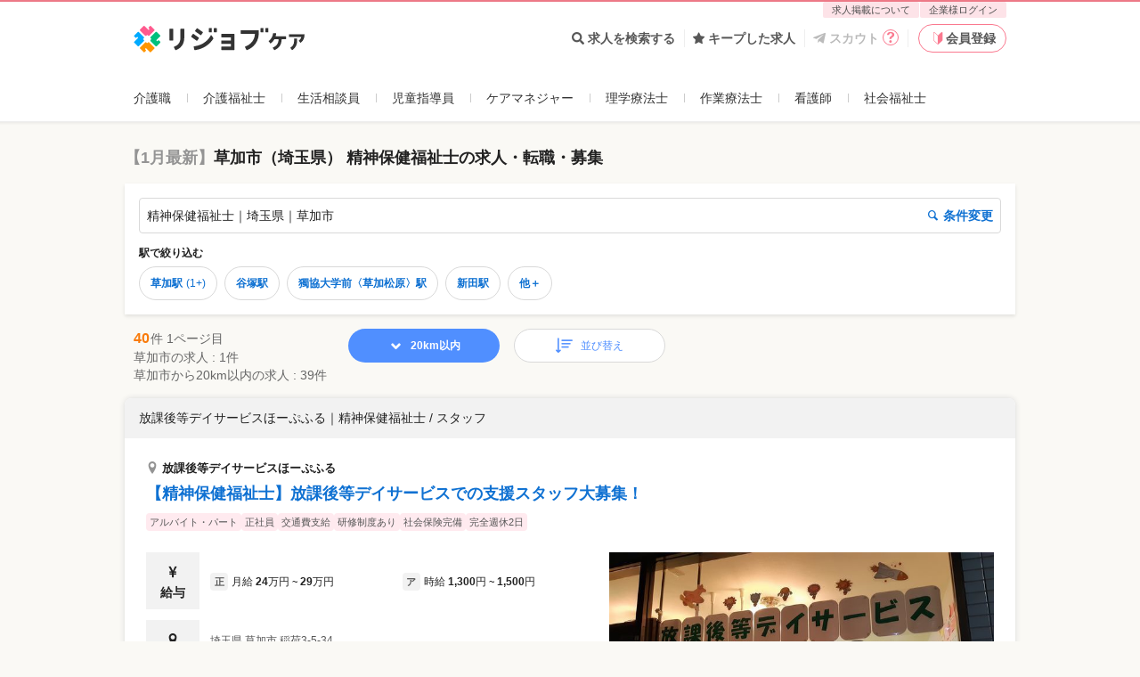

--- FILE ---
content_type: text/html; charset=utf-8
request_url: https://relax-job.com/mental/area/saitama/city/11221
body_size: 47463
content:
<!DOCTYPE html>
<html lang="ja" class="html--v3 html--v3-responsive is-pc">
<head>
  <meta charset="utf-8">
  <meta http-equiv="X-UA-Compatible" content="IE=edge">
<script type="text/javascript">window.NREUM||(NREUM={});NREUM.info={"beacon":"bam.nr-data.net","errorBeacon":"bam.nr-data.net","licenseKey":"2bd86599db","applicationID":"219798979","transactionName":"dApZFRFaWF1WQE1ERFIXaAcRWlpFVlwGHlVeHFhOCVpWQhxQF0JeWQBEEjxBTUFWbQFYQ04=","queueTime":0,"applicationTime":664,"agent":""}</script>
<script type="text/javascript">(window.NREUM||(NREUM={})).init={privacy:{cookies_enabled:true},ajax:{deny_list:[]},session_trace:{sampling_rate:10.0,mode:"FIXED_RATE",enabled:true,error_sampling_rate:100.0},feature_flags:["soft_nav"],performance:{capture_marks:false,capture_detail:false,capture_measures:true}};(window.NREUM||(NREUM={})).loader_config={xpid:"VQcGV1NbCRACVVhVDgkOUV0=",licenseKey:"2bd86599db",applicationID:"219798979",browserID:"236093065"};;/*! For license information please see nr-loader-full-1.308.0.min.js.LICENSE.txt */
(()=>{var e,t,r={384:(e,t,r)=>{"use strict";r.d(t,{NT:()=>a,US:()=>u,Zm:()=>o,bQ:()=>d,dV:()=>c,pV:()=>l});var n=r(6154),i=r(1863),s=r(1910);const a={beacon:"bam.nr-data.net",errorBeacon:"bam.nr-data.net"};function o(){return n.gm.NREUM||(n.gm.NREUM={}),void 0===n.gm.newrelic&&(n.gm.newrelic=n.gm.NREUM),n.gm.NREUM}function c(){let e=o();return e.o||(e.o={ST:n.gm.setTimeout,SI:n.gm.setImmediate||n.gm.setInterval,CT:n.gm.clearTimeout,XHR:n.gm.XMLHttpRequest,REQ:n.gm.Request,EV:n.gm.Event,PR:n.gm.Promise,MO:n.gm.MutationObserver,FETCH:n.gm.fetch,WS:n.gm.WebSocket},(0,s.i)(...Object.values(e.o))),e}function d(e,t){let r=o();r.initializedAgents??={},t.initializedAt={ms:(0,i.t)(),date:new Date},r.initializedAgents[e]=t}function u(e,t){o()[e]=t}function l(){return function(){let e=o();const t=e.info||{};e.info={beacon:a.beacon,errorBeacon:a.errorBeacon,...t}}(),function(){let e=o();const t=e.init||{};e.init={...t}}(),c(),function(){let e=o();const t=e.loader_config||{};e.loader_config={...t}}(),o()}},782:(e,t,r)=>{"use strict";r.d(t,{T:()=>n});const n=r(860).K7.pageViewTiming},860:(e,t,r)=>{"use strict";r.d(t,{$J:()=>u,K7:()=>c,P3:()=>d,XX:()=>i,Yy:()=>o,df:()=>s,qY:()=>n,v4:()=>a});const n="events",i="jserrors",s="browser/blobs",a="rum",o="browser/logs",c={ajax:"ajax",genericEvents:"generic_events",jserrors:i,logging:"logging",metrics:"metrics",pageAction:"page_action",pageViewEvent:"page_view_event",pageViewTiming:"page_view_timing",sessionReplay:"session_replay",sessionTrace:"session_trace",softNav:"soft_navigations",spa:"spa"},d={[c.pageViewEvent]:1,[c.pageViewTiming]:2,[c.metrics]:3,[c.jserrors]:4,[c.spa]:5,[c.ajax]:6,[c.sessionTrace]:7,[c.softNav]:8,[c.sessionReplay]:9,[c.logging]:10,[c.genericEvents]:11},u={[c.pageViewEvent]:a,[c.pageViewTiming]:n,[c.ajax]:n,[c.spa]:n,[c.softNav]:n,[c.metrics]:i,[c.jserrors]:i,[c.sessionTrace]:s,[c.sessionReplay]:s,[c.logging]:o,[c.genericEvents]:"ins"}},944:(e,t,r)=>{"use strict";r.d(t,{R:()=>i});var n=r(3241);function i(e,t){"function"==typeof console.debug&&(console.debug("New Relic Warning: https://github.com/newrelic/newrelic-browser-agent/blob/main/docs/warning-codes.md#".concat(e),t),(0,n.W)({agentIdentifier:null,drained:null,type:"data",name:"warn",feature:"warn",data:{code:e,secondary:t}}))}},993:(e,t,r)=>{"use strict";r.d(t,{A$:()=>s,ET:()=>a,TZ:()=>o,p_:()=>i});var n=r(860);const i={ERROR:"ERROR",WARN:"WARN",INFO:"INFO",DEBUG:"DEBUG",TRACE:"TRACE"},s={OFF:0,ERROR:1,WARN:2,INFO:3,DEBUG:4,TRACE:5},a="log",o=n.K7.logging},1541:(e,t,r)=>{"use strict";r.d(t,{U:()=>i,f:()=>n});const n={MFE:"MFE",BA:"BA"};function i(e,t){if(2!==t?.harvestEndpointVersion)return{};const r=t.agentRef.runtime.appMetadata.agents[0].entityGuid;return e?{"source.id":e.id,"source.name":e.name,"source.type":e.type,"parent.id":e.parent?.id||r,"parent.type":e.parent?.type||n.BA}:{"entity.guid":r,appId:t.agentRef.info.applicationID}}},1687:(e,t,r)=>{"use strict";r.d(t,{Ak:()=>d,Ze:()=>h,x3:()=>u});var n=r(3241),i=r(7836),s=r(3606),a=r(860),o=r(2646);const c={};function d(e,t){const r={staged:!1,priority:a.P3[t]||0};l(e),c[e].get(t)||c[e].set(t,r)}function u(e,t){e&&c[e]&&(c[e].get(t)&&c[e].delete(t),p(e,t,!1),c[e].size&&f(e))}function l(e){if(!e)throw new Error("agentIdentifier required");c[e]||(c[e]=new Map)}function h(e="",t="feature",r=!1){if(l(e),!e||!c[e].get(t)||r)return p(e,t);c[e].get(t).staged=!0,f(e)}function f(e){const t=Array.from(c[e]);t.every(([e,t])=>t.staged)&&(t.sort((e,t)=>e[1].priority-t[1].priority),t.forEach(([t])=>{c[e].delete(t),p(e,t)}))}function p(e,t,r=!0){const a=e?i.ee.get(e):i.ee,c=s.i.handlers;if(!a.aborted&&a.backlog&&c){if((0,n.W)({agentIdentifier:e,type:"lifecycle",name:"drain",feature:t}),r){const e=a.backlog[t],r=c[t];if(r){for(let t=0;e&&t<e.length;++t)g(e[t],r);Object.entries(r).forEach(([e,t])=>{Object.values(t||{}).forEach(t=>{t[0]?.on&&t[0]?.context()instanceof o.y&&t[0].on(e,t[1])})})}}a.isolatedBacklog||delete c[t],a.backlog[t]=null,a.emit("drain-"+t,[])}}function g(e,t){var r=e[1];Object.values(t[r]||{}).forEach(t=>{var r=e[0];if(t[0]===r){var n=t[1],i=e[3],s=e[2];n.apply(i,s)}})}},1738:(e,t,r)=>{"use strict";r.d(t,{U:()=>f,Y:()=>h});var n=r(3241),i=r(9908),s=r(1863),a=r(944),o=r(5701),c=r(3969),d=r(8362),u=r(860),l=r(4261);function h(e,t,r,s){const h=s||r;!h||h[e]&&h[e]!==d.d.prototype[e]||(h[e]=function(){(0,i.p)(c.xV,["API/"+e+"/called"],void 0,u.K7.metrics,r.ee),(0,n.W)({agentIdentifier:r.agentIdentifier,drained:!!o.B?.[r.agentIdentifier],type:"data",name:"api",feature:l.Pl+e,data:{}});try{return t.apply(this,arguments)}catch(e){(0,a.R)(23,e)}})}function f(e,t,r,n,a){const o=e.info;null===r?delete o.jsAttributes[t]:o.jsAttributes[t]=r,(a||null===r)&&(0,i.p)(l.Pl+n,[(0,s.t)(),t,r],void 0,"session",e.ee)}},1741:(e,t,r)=>{"use strict";r.d(t,{W:()=>s});var n=r(944),i=r(4261);class s{#e(e,...t){if(this[e]!==s.prototype[e])return this[e](...t);(0,n.R)(35,e)}addPageAction(e,t){return this.#e(i.hG,e,t)}register(e){return this.#e(i.eY,e)}recordCustomEvent(e,t){return this.#e(i.fF,e,t)}setPageViewName(e,t){return this.#e(i.Fw,e,t)}setCustomAttribute(e,t,r){return this.#e(i.cD,e,t,r)}noticeError(e,t){return this.#e(i.o5,e,t)}setUserId(e,t=!1){return this.#e(i.Dl,e,t)}setApplicationVersion(e){return this.#e(i.nb,e)}setErrorHandler(e){return this.#e(i.bt,e)}addRelease(e,t){return this.#e(i.k6,e,t)}log(e,t){return this.#e(i.$9,e,t)}start(){return this.#e(i.d3)}finished(e){return this.#e(i.BL,e)}recordReplay(){return this.#e(i.CH)}pauseReplay(){return this.#e(i.Tb)}addToTrace(e){return this.#e(i.U2,e)}setCurrentRouteName(e){return this.#e(i.PA,e)}interaction(e){return this.#e(i.dT,e)}wrapLogger(e,t,r){return this.#e(i.Wb,e,t,r)}measure(e,t){return this.#e(i.V1,e,t)}consent(e){return this.#e(i.Pv,e)}}},1863:(e,t,r)=>{"use strict";function n(){return Math.floor(performance.now())}r.d(t,{t:()=>n})},1910:(e,t,r)=>{"use strict";r.d(t,{i:()=>s});var n=r(944);const i=new Map;function s(...e){return e.every(e=>{if(i.has(e))return i.get(e);const t="function"==typeof e?e.toString():"",r=t.includes("[native code]"),s=t.includes("nrWrapper");return r||s||(0,n.R)(64,e?.name||t),i.set(e,r),r})}},2555:(e,t,r)=>{"use strict";r.d(t,{D:()=>o,f:()=>a});var n=r(384),i=r(8122);const s={beacon:n.NT.beacon,errorBeacon:n.NT.errorBeacon,licenseKey:void 0,applicationID:void 0,sa:void 0,queueTime:void 0,applicationTime:void 0,ttGuid:void 0,user:void 0,account:void 0,product:void 0,extra:void 0,jsAttributes:{},userAttributes:void 0,atts:void 0,transactionName:void 0,tNamePlain:void 0};function a(e){try{return!!e.licenseKey&&!!e.errorBeacon&&!!e.applicationID}catch(e){return!1}}const o=e=>(0,i.a)(e,s)},2614:(e,t,r)=>{"use strict";r.d(t,{BB:()=>a,H3:()=>n,g:()=>d,iL:()=>c,tS:()=>o,uh:()=>i,wk:()=>s});const n="NRBA",i="SESSION",s=144e5,a=18e5,o={STARTED:"session-started",PAUSE:"session-pause",RESET:"session-reset",RESUME:"session-resume",UPDATE:"session-update"},c={SAME_TAB:"same-tab",CROSS_TAB:"cross-tab"},d={OFF:0,FULL:1,ERROR:2}},2646:(e,t,r)=>{"use strict";r.d(t,{y:()=>n});class n{constructor(e){this.contextId=e}}},2843:(e,t,r)=>{"use strict";r.d(t,{G:()=>s,u:()=>i});var n=r(3878);function i(e,t=!1,r,i){(0,n.DD)("visibilitychange",function(){if(t)return void("hidden"===document.visibilityState&&e());e(document.visibilityState)},r,i)}function s(e,t,r){(0,n.sp)("pagehide",e,t,r)}},3241:(e,t,r)=>{"use strict";r.d(t,{W:()=>s});var n=r(6154);const i="newrelic";function s(e={}){try{n.gm.dispatchEvent(new CustomEvent(i,{detail:e}))}catch(e){}}},3304:(e,t,r)=>{"use strict";r.d(t,{A:()=>s});var n=r(7836);const i=()=>{const e=new WeakSet;return(t,r)=>{if("object"==typeof r&&null!==r){if(e.has(r))return;e.add(r)}return r}};function s(e){try{return JSON.stringify(e,i())??""}catch(e){try{n.ee.emit("internal-error",[e])}catch(e){}return""}}},3333:(e,t,r)=>{"use strict";r.d(t,{$v:()=>u,TZ:()=>n,Xh:()=>c,Zp:()=>i,kd:()=>d,mq:()=>o,nf:()=>a,qN:()=>s});const n=r(860).K7.genericEvents,i=["auxclick","click","copy","keydown","paste","scrollend"],s=["focus","blur"],a=4,o=1e3,c=2e3,d=["PageAction","UserAction","BrowserPerformance"],u={RESOURCES:"experimental.resources",REGISTER:"register"}},3434:(e,t,r)=>{"use strict";r.d(t,{Jt:()=>s,YM:()=>d});var n=r(7836),i=r(5607);const s="nr@original:".concat(i.W),a=50;var o=Object.prototype.hasOwnProperty,c=!1;function d(e,t){return e||(e=n.ee),r.inPlace=function(e,t,n,i,s){n||(n="");const a="-"===n.charAt(0);for(let o=0;o<t.length;o++){const c=t[o],d=e[c];l(d)||(e[c]=r(d,a?c+n:n,i,c,s))}},r.flag=s,r;function r(t,r,n,c,d){return l(t)?t:(r||(r=""),nrWrapper[s]=t,function(e,t,r){if(Object.defineProperty&&Object.keys)try{return Object.keys(e).forEach(function(r){Object.defineProperty(t,r,{get:function(){return e[r]},set:function(t){return e[r]=t,t}})}),t}catch(e){u([e],r)}for(var n in e)o.call(e,n)&&(t[n]=e[n])}(t,nrWrapper,e),nrWrapper);function nrWrapper(){var s,o,l,h;let f;try{o=this,s=[...arguments],l="function"==typeof n?n(s,o):n||{}}catch(t){u([t,"",[s,o,c],l],e)}i(r+"start",[s,o,c],l,d);const p=performance.now();let g;try{return h=t.apply(o,s),g=performance.now(),h}catch(e){throw g=performance.now(),i(r+"err",[s,o,e],l,d),f=e,f}finally{const e=g-p,t={start:p,end:g,duration:e,isLongTask:e>=a,methodName:c,thrownError:f};t.isLongTask&&i("long-task",[t,o],l,d),i(r+"end",[s,o,h],l,d)}}}function i(r,n,i,s){if(!c||t){var a=c;c=!0;try{e.emit(r,n,i,t,s)}catch(t){u([t,r,n,i],e)}c=a}}}function u(e,t){t||(t=n.ee);try{t.emit("internal-error",e)}catch(e){}}function l(e){return!(e&&"function"==typeof e&&e.apply&&!e[s])}},3606:(e,t,r)=>{"use strict";r.d(t,{i:()=>s});var n=r(9908);s.on=a;var i=s.handlers={};function s(e,t,r,s){a(s||n.d,i,e,t,r)}function a(e,t,r,i,s){s||(s="feature"),e||(e=n.d);var a=t[s]=t[s]||{};(a[r]=a[r]||[]).push([e,i])}},3738:(e,t,r)=>{"use strict";r.d(t,{He:()=>i,Kp:()=>o,Lc:()=>d,Rz:()=>u,TZ:()=>n,bD:()=>s,d3:()=>a,jx:()=>l,sl:()=>h,uP:()=>c});const n=r(860).K7.sessionTrace,i="bstResource",s="resource",a="-start",o="-end",c="fn"+a,d="fn"+o,u="pushState",l=1e3,h=3e4},3785:(e,t,r)=>{"use strict";r.d(t,{R:()=>c,b:()=>d});var n=r(9908),i=r(1863),s=r(860),a=r(3969),o=r(993);function c(e,t,r={},c=o.p_.INFO,d=!0,u,l=(0,i.t)()){(0,n.p)(a.xV,["API/logging/".concat(c.toLowerCase(),"/called")],void 0,s.K7.metrics,e),(0,n.p)(o.ET,[l,t,r,c,d,u],void 0,s.K7.logging,e)}function d(e){return"string"==typeof e&&Object.values(o.p_).some(t=>t===e.toUpperCase().trim())}},3878:(e,t,r)=>{"use strict";function n(e,t){return{capture:e,passive:!1,signal:t}}function i(e,t,r=!1,i){window.addEventListener(e,t,n(r,i))}function s(e,t,r=!1,i){document.addEventListener(e,t,n(r,i))}r.d(t,{DD:()=>s,jT:()=>n,sp:()=>i})},3969:(e,t,r)=>{"use strict";r.d(t,{TZ:()=>n,XG:()=>o,rs:()=>i,xV:()=>a,z_:()=>s});const n=r(860).K7.metrics,i="sm",s="cm",a="storeSupportabilityMetrics",o="storeEventMetrics"},4234:(e,t,r)=>{"use strict";r.d(t,{W:()=>s});var n=r(7836),i=r(1687);class s{constructor(e,t){this.agentIdentifier=e,this.ee=n.ee.get(e),this.featureName=t,this.blocked=!1}deregisterDrain(){(0,i.x3)(this.agentIdentifier,this.featureName)}}},4261:(e,t,r)=>{"use strict";r.d(t,{$9:()=>d,BL:()=>o,CH:()=>f,Dl:()=>w,Fw:()=>y,PA:()=>m,Pl:()=>n,Pv:()=>T,Tb:()=>l,U2:()=>s,V1:()=>E,Wb:()=>x,bt:()=>b,cD:()=>v,d3:()=>R,dT:()=>c,eY:()=>p,fF:()=>h,hG:()=>i,k6:()=>a,nb:()=>g,o5:()=>u});const n="api-",i="addPageAction",s="addToTrace",a="addRelease",o="finished",c="interaction",d="log",u="noticeError",l="pauseReplay",h="recordCustomEvent",f="recordReplay",p="register",g="setApplicationVersion",m="setCurrentRouteName",v="setCustomAttribute",b="setErrorHandler",y="setPageViewName",w="setUserId",R="start",x="wrapLogger",E="measure",T="consent"},5205:(e,t,r)=>{"use strict";r.d(t,{j:()=>S});var n=r(384),i=r(1741);var s=r(2555),a=r(3333);const o=e=>{if(!e||"string"!=typeof e)return!1;try{document.createDocumentFragment().querySelector(e)}catch{return!1}return!0};var c=r(2614),d=r(944),u=r(8122);const l="[data-nr-mask]",h=e=>(0,u.a)(e,(()=>{const e={feature_flags:[],experimental:{allow_registered_children:!1,resources:!1},mask_selector:"*",block_selector:"[data-nr-block]",mask_input_options:{color:!1,date:!1,"datetime-local":!1,email:!1,month:!1,number:!1,range:!1,search:!1,tel:!1,text:!1,time:!1,url:!1,week:!1,textarea:!1,select:!1,password:!0}};return{ajax:{deny_list:void 0,block_internal:!0,enabled:!0,autoStart:!0},api:{get allow_registered_children(){return e.feature_flags.includes(a.$v.REGISTER)||e.experimental.allow_registered_children},set allow_registered_children(t){e.experimental.allow_registered_children=t},duplicate_registered_data:!1},browser_consent_mode:{enabled:!1},distributed_tracing:{enabled:void 0,exclude_newrelic_header:void 0,cors_use_newrelic_header:void 0,cors_use_tracecontext_headers:void 0,allowed_origins:void 0},get feature_flags(){return e.feature_flags},set feature_flags(t){e.feature_flags=t},generic_events:{enabled:!0,autoStart:!0},harvest:{interval:30},jserrors:{enabled:!0,autoStart:!0},logging:{enabled:!0,autoStart:!0},metrics:{enabled:!0,autoStart:!0},obfuscate:void 0,page_action:{enabled:!0},page_view_event:{enabled:!0,autoStart:!0},page_view_timing:{enabled:!0,autoStart:!0},performance:{capture_marks:!1,capture_measures:!1,capture_detail:!0,resources:{get enabled(){return e.feature_flags.includes(a.$v.RESOURCES)||e.experimental.resources},set enabled(t){e.experimental.resources=t},asset_types:[],first_party_domains:[],ignore_newrelic:!0}},privacy:{cookies_enabled:!0},proxy:{assets:void 0,beacon:void 0},session:{expiresMs:c.wk,inactiveMs:c.BB},session_replay:{autoStart:!0,enabled:!1,preload:!1,sampling_rate:10,error_sampling_rate:100,collect_fonts:!1,inline_images:!1,fix_stylesheets:!0,mask_all_inputs:!0,get mask_text_selector(){return e.mask_selector},set mask_text_selector(t){o(t)?e.mask_selector="".concat(t,",").concat(l):""===t||null===t?e.mask_selector=l:(0,d.R)(5,t)},get block_class(){return"nr-block"},get ignore_class(){return"nr-ignore"},get mask_text_class(){return"nr-mask"},get block_selector(){return e.block_selector},set block_selector(t){o(t)?e.block_selector+=",".concat(t):""!==t&&(0,d.R)(6,t)},get mask_input_options(){return e.mask_input_options},set mask_input_options(t){t&&"object"==typeof t?e.mask_input_options={...t,password:!0}:(0,d.R)(7,t)}},session_trace:{enabled:!0,autoStart:!0},soft_navigations:{enabled:!0,autoStart:!0},spa:{enabled:!0,autoStart:!0},ssl:void 0,user_actions:{enabled:!0,elementAttributes:["id","className","tagName","type"]}}})());var f=r(6154),p=r(9324);let g=0;const m={buildEnv:p.F3,distMethod:p.Xs,version:p.xv,originTime:f.WN},v={consented:!1},b={appMetadata:{},get consented(){return this.session?.state?.consent||v.consented},set consented(e){v.consented=e},customTransaction:void 0,denyList:void 0,disabled:!1,harvester:void 0,isolatedBacklog:!1,isRecording:!1,loaderType:void 0,maxBytes:3e4,obfuscator:void 0,onerror:void 0,ptid:void 0,releaseIds:{},session:void 0,timeKeeper:void 0,registeredEntities:[],jsAttributesMetadata:{bytes:0},get harvestCount(){return++g}},y=e=>{const t=(0,u.a)(e,b),r=Object.keys(m).reduce((e,t)=>(e[t]={value:m[t],writable:!1,configurable:!0,enumerable:!0},e),{});return Object.defineProperties(t,r)};var w=r(5701);const R=e=>{const t=e.startsWith("http");e+="/",r.p=t?e:"https://"+e};var x=r(7836),E=r(3241);const T={accountID:void 0,trustKey:void 0,agentID:void 0,licenseKey:void 0,applicationID:void 0,xpid:void 0},A=e=>(0,u.a)(e,T),_=new Set;function S(e,t={},r,a){let{init:o,info:c,loader_config:d,runtime:u={},exposed:l=!0}=t;if(!c){const e=(0,n.pV)();o=e.init,c=e.info,d=e.loader_config}e.init=h(o||{}),e.loader_config=A(d||{}),c.jsAttributes??={},f.bv&&(c.jsAttributes.isWorker=!0),e.info=(0,s.D)(c);const p=e.init,g=[c.beacon,c.errorBeacon];_.has(e.agentIdentifier)||(p.proxy.assets&&(R(p.proxy.assets),g.push(p.proxy.assets)),p.proxy.beacon&&g.push(p.proxy.beacon),e.beacons=[...g],function(e){const t=(0,n.pV)();Object.getOwnPropertyNames(i.W.prototype).forEach(r=>{const n=i.W.prototype[r];if("function"!=typeof n||"constructor"===n)return;let s=t[r];e[r]&&!1!==e.exposed&&"micro-agent"!==e.runtime?.loaderType&&(t[r]=(...t)=>{const n=e[r](...t);return s?s(...t):n})})}(e),(0,n.US)("activatedFeatures",w.B)),u.denyList=[...p.ajax.deny_list||[],...p.ajax.block_internal?g:[]],u.ptid=e.agentIdentifier,u.loaderType=r,e.runtime=y(u),_.has(e.agentIdentifier)||(e.ee=x.ee.get(e.agentIdentifier),e.exposed=l,(0,E.W)({agentIdentifier:e.agentIdentifier,drained:!!w.B?.[e.agentIdentifier],type:"lifecycle",name:"initialize",feature:void 0,data:e.config})),_.add(e.agentIdentifier)}},5270:(e,t,r)=>{"use strict";r.d(t,{Aw:()=>a,SR:()=>s,rF:()=>o});var n=r(384),i=r(7767);function s(e){return!!(0,n.dV)().o.MO&&(0,i.V)(e)&&!0===e?.session_trace.enabled}function a(e){return!0===e?.session_replay.preload&&s(e)}function o(e,t){try{if("string"==typeof t?.type){if("password"===t.type.toLowerCase())return"*".repeat(e?.length||0);if(void 0!==t?.dataset?.nrUnmask||t?.classList?.contains("nr-unmask"))return e}}catch(e){}return"string"==typeof e?e.replace(/[\S]/g,"*"):"*".repeat(e?.length||0)}},5289:(e,t,r)=>{"use strict";r.d(t,{GG:()=>a,Qr:()=>c,sB:()=>o});var n=r(3878),i=r(6389);function s(){return"undefined"==typeof document||"complete"===document.readyState}function a(e,t){if(s())return e();const r=(0,i.J)(e),a=setInterval(()=>{s()&&(clearInterval(a),r())},500);(0,n.sp)("load",r,t)}function o(e){if(s())return e();(0,n.DD)("DOMContentLoaded",e)}function c(e){if(s())return e();(0,n.sp)("popstate",e)}},5607:(e,t,r)=>{"use strict";r.d(t,{W:()=>n});const n=(0,r(9566).bz)()},5701:(e,t,r)=>{"use strict";r.d(t,{B:()=>s,t:()=>a});var n=r(3241);const i=new Set,s={};function a(e,t){const r=t.agentIdentifier;s[r]??={},e&&"object"==typeof e&&(i.has(r)||(t.ee.emit("rumresp",[e]),s[r]=e,i.add(r),(0,n.W)({agentIdentifier:r,loaded:!0,drained:!0,type:"lifecycle",name:"load",feature:void 0,data:e})))}},6154:(e,t,r)=>{"use strict";r.d(t,{OF:()=>d,RI:()=>i,WN:()=>h,bv:()=>s,eN:()=>f,gm:()=>a,lR:()=>l,m:()=>c,mw:()=>o,sb:()=>u});var n=r(1863);const i="undefined"!=typeof window&&!!window.document,s="undefined"!=typeof WorkerGlobalScope&&("undefined"!=typeof self&&self instanceof WorkerGlobalScope&&self.navigator instanceof WorkerNavigator||"undefined"!=typeof globalThis&&globalThis instanceof WorkerGlobalScope&&globalThis.navigator instanceof WorkerNavigator),a=i?window:"undefined"!=typeof WorkerGlobalScope&&("undefined"!=typeof self&&self instanceof WorkerGlobalScope&&self||"undefined"!=typeof globalThis&&globalThis instanceof WorkerGlobalScope&&globalThis),o=Boolean("hidden"===a?.document?.visibilityState),c=""+a?.location,d=/iPad|iPhone|iPod/.test(a.navigator?.userAgent),u=d&&"undefined"==typeof SharedWorker,l=(()=>{const e=a.navigator?.userAgent?.match(/Firefox[/\s](\d+\.\d+)/);return Array.isArray(e)&&e.length>=2?+e[1]:0})(),h=Date.now()-(0,n.t)(),f=()=>"undefined"!=typeof PerformanceNavigationTiming&&a?.performance?.getEntriesByType("navigation")?.[0]?.responseStart},6344:(e,t,r)=>{"use strict";r.d(t,{BB:()=>u,Qb:()=>l,TZ:()=>i,Ug:()=>a,Vh:()=>s,_s:()=>o,bc:()=>d,yP:()=>c});var n=r(2614);const i=r(860).K7.sessionReplay,s="errorDuringReplay",a=.12,o={DomContentLoaded:0,Load:1,FullSnapshot:2,IncrementalSnapshot:3,Meta:4,Custom:5},c={[n.g.ERROR]:15e3,[n.g.FULL]:3e5,[n.g.OFF]:0},d={RESET:{message:"Session was reset",sm:"Reset"},IMPORT:{message:"Recorder failed to import",sm:"Import"},TOO_MANY:{message:"429: Too Many Requests",sm:"Too-Many"},TOO_BIG:{message:"Payload was too large",sm:"Too-Big"},CROSS_TAB:{message:"Session Entity was set to OFF on another tab",sm:"Cross-Tab"},ENTITLEMENTS:{message:"Session Replay is not allowed and will not be started",sm:"Entitlement"}},u=5e3,l={API:"api",RESUME:"resume",SWITCH_TO_FULL:"switchToFull",INITIALIZE:"initialize",PRELOAD:"preload"}},6389:(e,t,r)=>{"use strict";function n(e,t=500,r={}){const n=r?.leading||!1;let i;return(...r)=>{n&&void 0===i&&(e.apply(this,r),i=setTimeout(()=>{i=clearTimeout(i)},t)),n||(clearTimeout(i),i=setTimeout(()=>{e.apply(this,r)},t))}}function i(e){let t=!1;return(...r)=>{t||(t=!0,e.apply(this,r))}}r.d(t,{J:()=>i,s:()=>n})},6630:(e,t,r)=>{"use strict";r.d(t,{T:()=>n});const n=r(860).K7.pageViewEvent},6774:(e,t,r)=>{"use strict";r.d(t,{T:()=>n});const n=r(860).K7.jserrors},7295:(e,t,r)=>{"use strict";r.d(t,{Xv:()=>a,gX:()=>i,iW:()=>s});var n=[];function i(e){if(!e||s(e))return!1;if(0===n.length)return!0;if("*"===n[0].hostname)return!1;for(var t=0;t<n.length;t++){var r=n[t];if(r.hostname.test(e.hostname)&&r.pathname.test(e.pathname))return!1}return!0}function s(e){return void 0===e.hostname}function a(e){if(n=[],e&&e.length)for(var t=0;t<e.length;t++){let r=e[t];if(!r)continue;if("*"===r)return void(n=[{hostname:"*"}]);0===r.indexOf("http://")?r=r.substring(7):0===r.indexOf("https://")&&(r=r.substring(8));const i=r.indexOf("/");let s,a;i>0?(s=r.substring(0,i),a=r.substring(i)):(s=r,a="*");let[c]=s.split(":");n.push({hostname:o(c),pathname:o(a,!0)})}}function o(e,t=!1){const r=e.replace(/[.+?^${}()|[\]\\]/g,e=>"\\"+e).replace(/\*/g,".*?");return new RegExp((t?"^":"")+r+"$")}},7485:(e,t,r)=>{"use strict";r.d(t,{D:()=>i});var n=r(6154);function i(e){if(0===(e||"").indexOf("data:"))return{protocol:"data"};try{const t=new URL(e,location.href),r={port:t.port,hostname:t.hostname,pathname:t.pathname,search:t.search,protocol:t.protocol.slice(0,t.protocol.indexOf(":")),sameOrigin:t.protocol===n.gm?.location?.protocol&&t.host===n.gm?.location?.host};return r.port&&""!==r.port||("http:"===t.protocol&&(r.port="80"),"https:"===t.protocol&&(r.port="443")),r.pathname&&""!==r.pathname?r.pathname.startsWith("/")||(r.pathname="/".concat(r.pathname)):r.pathname="/",r}catch(e){return{}}}},7699:(e,t,r)=>{"use strict";r.d(t,{It:()=>s,KC:()=>o,No:()=>i,qh:()=>a});var n=r(860);const i=16e3,s=1e6,a="SESSION_ERROR",o={[n.K7.logging]:!0,[n.K7.genericEvents]:!1,[n.K7.jserrors]:!1,[n.K7.ajax]:!1}},7767:(e,t,r)=>{"use strict";r.d(t,{V:()=>i});var n=r(6154);const i=e=>n.RI&&!0===e?.privacy.cookies_enabled},7836:(e,t,r)=>{"use strict";r.d(t,{P:()=>o,ee:()=>c});var n=r(384),i=r(8990),s=r(2646),a=r(5607);const o="nr@context:".concat(a.W),c=function e(t,r){var n={},a={},u={},l=!1;try{l=16===r.length&&d.initializedAgents?.[r]?.runtime.isolatedBacklog}catch(e){}var h={on:p,addEventListener:p,removeEventListener:function(e,t){var r=n[e];if(!r)return;for(var i=0;i<r.length;i++)r[i]===t&&r.splice(i,1)},emit:function(e,r,n,i,s){!1!==s&&(s=!0);if(c.aborted&&!i)return;t&&s&&t.emit(e,r,n);var o=f(n);g(e).forEach(e=>{e.apply(o,r)});var d=v()[a[e]];d&&d.push([h,e,r,o]);return o},get:m,listeners:g,context:f,buffer:function(e,t){const r=v();if(t=t||"feature",h.aborted)return;Object.entries(e||{}).forEach(([e,n])=>{a[n]=t,t in r||(r[t]=[])})},abort:function(){h._aborted=!0,Object.keys(h.backlog).forEach(e=>{delete h.backlog[e]})},isBuffering:function(e){return!!v()[a[e]]},debugId:r,backlog:l?{}:t&&"object"==typeof t.backlog?t.backlog:{},isolatedBacklog:l};return Object.defineProperty(h,"aborted",{get:()=>{let e=h._aborted||!1;return e||(t&&(e=t.aborted),e)}}),h;function f(e){return e&&e instanceof s.y?e:e?(0,i.I)(e,o,()=>new s.y(o)):new s.y(o)}function p(e,t){n[e]=g(e).concat(t)}function g(e){return n[e]||[]}function m(t){return u[t]=u[t]||e(h,t)}function v(){return h.backlog}}(void 0,"globalEE"),d=(0,n.Zm)();d.ee||(d.ee=c)},8122:(e,t,r)=>{"use strict";r.d(t,{a:()=>i});var n=r(944);function i(e,t){try{if(!e||"object"!=typeof e)return(0,n.R)(3);if(!t||"object"!=typeof t)return(0,n.R)(4);const r=Object.create(Object.getPrototypeOf(t),Object.getOwnPropertyDescriptors(t)),s=0===Object.keys(r).length?e:r;for(let a in s)if(void 0!==e[a])try{if(null===e[a]){r[a]=null;continue}Array.isArray(e[a])&&Array.isArray(t[a])?r[a]=Array.from(new Set([...e[a],...t[a]])):"object"==typeof e[a]&&"object"==typeof t[a]?r[a]=i(e[a],t[a]):r[a]=e[a]}catch(e){r[a]||(0,n.R)(1,e)}return r}catch(e){(0,n.R)(2,e)}}},8139:(e,t,r)=>{"use strict";r.d(t,{u:()=>h});var n=r(7836),i=r(3434),s=r(8990),a=r(6154);const o={},c=a.gm.XMLHttpRequest,d="addEventListener",u="removeEventListener",l="nr@wrapped:".concat(n.P);function h(e){var t=function(e){return(e||n.ee).get("events")}(e);if(o[t.debugId]++)return t;o[t.debugId]=1;var r=(0,i.YM)(t,!0);function h(e){r.inPlace(e,[d,u],"-",p)}function p(e,t){return e[1]}return"getPrototypeOf"in Object&&(a.RI&&f(document,h),c&&f(c.prototype,h),f(a.gm,h)),t.on(d+"-start",function(e,t){var n=e[1];if(null!==n&&("function"==typeof n||"object"==typeof n)&&"newrelic"!==e[0]){var i=(0,s.I)(n,l,function(){var e={object:function(){if("function"!=typeof n.handleEvent)return;return n.handleEvent.apply(n,arguments)},function:n}[typeof n];return e?r(e,"fn-",null,e.name||"anonymous"):n});this.wrapped=e[1]=i}}),t.on(u+"-start",function(e){e[1]=this.wrapped||e[1]}),t}function f(e,t,...r){let n=e;for(;"object"==typeof n&&!Object.prototype.hasOwnProperty.call(n,d);)n=Object.getPrototypeOf(n);n&&t(n,...r)}},8362:(e,t,r)=>{"use strict";r.d(t,{d:()=>s});var n=r(9566),i=r(1741);class s extends i.W{agentIdentifier=(0,n.LA)(16)}},8374:(e,t,r)=>{r.nc=(()=>{try{return document?.currentScript?.nonce}catch(e){}return""})()},8990:(e,t,r)=>{"use strict";r.d(t,{I:()=>i});var n=Object.prototype.hasOwnProperty;function i(e,t,r){if(n.call(e,t))return e[t];var i=r();if(Object.defineProperty&&Object.keys)try{return Object.defineProperty(e,t,{value:i,writable:!0,enumerable:!1}),i}catch(e){}return e[t]=i,i}},9119:(e,t,r)=>{"use strict";r.d(t,{L:()=>s});var n=/([^?#]*)[^#]*(#[^?]*|$).*/,i=/([^?#]*)().*/;function s(e,t){return e?e.replace(t?n:i,"$1$2"):e}},9300:(e,t,r)=>{"use strict";r.d(t,{T:()=>n});const n=r(860).K7.ajax},9324:(e,t,r)=>{"use strict";r.d(t,{AJ:()=>a,F3:()=>i,Xs:()=>s,Yq:()=>o,xv:()=>n});const n="1.308.0",i="PROD",s="CDN",a="@newrelic/rrweb",o="1.0.1"},9566:(e,t,r)=>{"use strict";r.d(t,{LA:()=>o,ZF:()=>c,bz:()=>a,el:()=>d});var n=r(6154);const i="xxxxxxxx-xxxx-4xxx-yxxx-xxxxxxxxxxxx";function s(e,t){return e?15&e[t]:16*Math.random()|0}function a(){const e=n.gm?.crypto||n.gm?.msCrypto;let t,r=0;return e&&e.getRandomValues&&(t=e.getRandomValues(new Uint8Array(30))),i.split("").map(e=>"x"===e?s(t,r++).toString(16):"y"===e?(3&s()|8).toString(16):e).join("")}function o(e){const t=n.gm?.crypto||n.gm?.msCrypto;let r,i=0;t&&t.getRandomValues&&(r=t.getRandomValues(new Uint8Array(e)));const a=[];for(var o=0;o<e;o++)a.push(s(r,i++).toString(16));return a.join("")}function c(){return o(16)}function d(){return o(32)}},9908:(e,t,r)=>{"use strict";r.d(t,{d:()=>n,p:()=>i});var n=r(7836).ee.get("handle");function i(e,t,r,i,s){s?(s.buffer([e],i),s.emit(e,t,r)):(n.buffer([e],i),n.emit(e,t,r))}}},n={};function i(e){var t=n[e];if(void 0!==t)return t.exports;var s=n[e]={exports:{}};return r[e](s,s.exports,i),s.exports}i.m=r,i.d=(e,t)=>{for(var r in t)i.o(t,r)&&!i.o(e,r)&&Object.defineProperty(e,r,{enumerable:!0,get:t[r]})},i.f={},i.e=e=>Promise.all(Object.keys(i.f).reduce((t,r)=>(i.f[r](e,t),t),[])),i.u=e=>({95:"nr-full-compressor",222:"nr-full-recorder",891:"nr-full"}[e]+"-1.308.0.min.js"),i.o=(e,t)=>Object.prototype.hasOwnProperty.call(e,t),e={},t="NRBA-1.308.0.PROD:",i.l=(r,n,s,a)=>{if(e[r])e[r].push(n);else{var o,c;if(void 0!==s)for(var d=document.getElementsByTagName("script"),u=0;u<d.length;u++){var l=d[u];if(l.getAttribute("src")==r||l.getAttribute("data-webpack")==t+s){o=l;break}}if(!o){c=!0;var h={891:"sha512-fcveNDcpRQS9OweGhN4uJe88Qmg+EVyH6j/wngwL2Le0m7LYyz7q+JDx7KBxsdDF4TaPVsSmHg12T3pHwdLa7w==",222:"sha512-O8ZzdvgB4fRyt7k2Qrr4STpR+tCA2mcQEig6/dP3rRy9uEx1CTKQ6cQ7Src0361y7xS434ua+zIPo265ZpjlEg==",95:"sha512-jDWejat/6/UDex/9XjYoPPmpMPuEvBCSuCg/0tnihjbn5bh9mP3An0NzFV9T5Tc+3kKhaXaZA8UIKPAanD2+Gw=="};(o=document.createElement("script")).charset="utf-8",i.nc&&o.setAttribute("nonce",i.nc),o.setAttribute("data-webpack",t+s),o.src=r,0!==o.src.indexOf(window.location.origin+"/")&&(o.crossOrigin="anonymous"),h[a]&&(o.integrity=h[a])}e[r]=[n];var f=(t,n)=>{o.onerror=o.onload=null,clearTimeout(p);var i=e[r];if(delete e[r],o.parentNode&&o.parentNode.removeChild(o),i&&i.forEach(e=>e(n)),t)return t(n)},p=setTimeout(f.bind(null,void 0,{type:"timeout",target:o}),12e4);o.onerror=f.bind(null,o.onerror),o.onload=f.bind(null,o.onload),c&&document.head.appendChild(o)}},i.r=e=>{"undefined"!=typeof Symbol&&Symbol.toStringTag&&Object.defineProperty(e,Symbol.toStringTag,{value:"Module"}),Object.defineProperty(e,"__esModule",{value:!0})},i.p="https://js-agent.newrelic.com/",(()=>{var e={85:0,959:0};i.f.j=(t,r)=>{var n=i.o(e,t)?e[t]:void 0;if(0!==n)if(n)r.push(n[2]);else{var s=new Promise((r,i)=>n=e[t]=[r,i]);r.push(n[2]=s);var a=i.p+i.u(t),o=new Error;i.l(a,r=>{if(i.o(e,t)&&(0!==(n=e[t])&&(e[t]=void 0),n)){var s=r&&("load"===r.type?"missing":r.type),a=r&&r.target&&r.target.src;o.message="Loading chunk "+t+" failed: ("+s+": "+a+")",o.name="ChunkLoadError",o.type=s,o.request=a,n[1](o)}},"chunk-"+t,t)}};var t=(t,r)=>{var n,s,[a,o,c]=r,d=0;if(a.some(t=>0!==e[t])){for(n in o)i.o(o,n)&&(i.m[n]=o[n]);if(c)c(i)}for(t&&t(r);d<a.length;d++)s=a[d],i.o(e,s)&&e[s]&&e[s][0](),e[s]=0},r=self["webpackChunk:NRBA-1.308.0.PROD"]=self["webpackChunk:NRBA-1.308.0.PROD"]||[];r.forEach(t.bind(null,0)),r.push=t.bind(null,r.push.bind(r))})(),(()=>{"use strict";i(8374);var e=i(8362),t=i(860);const r=Object.values(t.K7);var n=i(5205);var s=i(9908),a=i(1863),o=i(4261),c=i(1738);var d=i(1687),u=i(4234),l=i(5289),h=i(6154),f=i(944),p=i(5270),g=i(7767),m=i(6389),v=i(7699);class b extends u.W{constructor(e,t){super(e.agentIdentifier,t),this.agentRef=e,this.abortHandler=void 0,this.featAggregate=void 0,this.loadedSuccessfully=void 0,this.onAggregateImported=new Promise(e=>{this.loadedSuccessfully=e}),this.deferred=Promise.resolve(),!1===e.init[this.featureName].autoStart?this.deferred=new Promise((t,r)=>{this.ee.on("manual-start-all",(0,m.J)(()=>{(0,d.Ak)(e.agentIdentifier,this.featureName),t()}))}):(0,d.Ak)(e.agentIdentifier,t)}importAggregator(e,t,r={}){if(this.featAggregate)return;const n=async()=>{let n;await this.deferred;try{if((0,g.V)(e.init)){const{setupAgentSession:t}=await i.e(891).then(i.bind(i,8766));n=t(e)}}catch(e){(0,f.R)(20,e),this.ee.emit("internal-error",[e]),(0,s.p)(v.qh,[e],void 0,this.featureName,this.ee)}try{if(!this.#t(this.featureName,n,e.init))return(0,d.Ze)(this.agentIdentifier,this.featureName),void this.loadedSuccessfully(!1);const{Aggregate:i}=await t();this.featAggregate=new i(e,r),e.runtime.harvester.initializedAggregates.push(this.featAggregate),this.loadedSuccessfully(!0)}catch(e){(0,f.R)(34,e),this.abortHandler?.(),(0,d.Ze)(this.agentIdentifier,this.featureName,!0),this.loadedSuccessfully(!1),this.ee&&this.ee.abort()}};h.RI?(0,l.GG)(()=>n(),!0):n()}#t(e,r,n){if(this.blocked)return!1;switch(e){case t.K7.sessionReplay:return(0,p.SR)(n)&&!!r;case t.K7.sessionTrace:return!!r;default:return!0}}}var y=i(6630),w=i(2614),R=i(3241);class x extends b{static featureName=y.T;constructor(e){var t;super(e,y.T),this.setupInspectionEvents(e.agentIdentifier),t=e,(0,c.Y)(o.Fw,function(e,r){"string"==typeof e&&("/"!==e.charAt(0)&&(e="/"+e),t.runtime.customTransaction=(r||"http://custom.transaction")+e,(0,s.p)(o.Pl+o.Fw,[(0,a.t)()],void 0,void 0,t.ee))},t),this.importAggregator(e,()=>i.e(891).then(i.bind(i,3718)))}setupInspectionEvents(e){const t=(t,r)=>{t&&(0,R.W)({agentIdentifier:e,timeStamp:t.timeStamp,loaded:"complete"===t.target.readyState,type:"window",name:r,data:t.target.location+""})};(0,l.sB)(e=>{t(e,"DOMContentLoaded")}),(0,l.GG)(e=>{t(e,"load")}),(0,l.Qr)(e=>{t(e,"navigate")}),this.ee.on(w.tS.UPDATE,(t,r)=>{(0,R.W)({agentIdentifier:e,type:"lifecycle",name:"session",data:r})})}}var E=i(384);class T extends e.d{constructor(e){var t;(super(),h.gm)?(this.features={},(0,E.bQ)(this.agentIdentifier,this),this.desiredFeatures=new Set(e.features||[]),this.desiredFeatures.add(x),(0,n.j)(this,e,e.loaderType||"agent"),t=this,(0,c.Y)(o.cD,function(e,r,n=!1){if("string"==typeof e){if(["string","number","boolean"].includes(typeof r)||null===r)return(0,c.U)(t,e,r,o.cD,n);(0,f.R)(40,typeof r)}else(0,f.R)(39,typeof e)},t),function(e){(0,c.Y)(o.Dl,function(t,r=!1){if("string"!=typeof t&&null!==t)return void(0,f.R)(41,typeof t);const n=e.info.jsAttributes["enduser.id"];r&&null!=n&&n!==t?(0,s.p)(o.Pl+"setUserIdAndResetSession",[t],void 0,"session",e.ee):(0,c.U)(e,"enduser.id",t,o.Dl,!0)},e)}(this),function(e){(0,c.Y)(o.nb,function(t){if("string"==typeof t||null===t)return(0,c.U)(e,"application.version",t,o.nb,!1);(0,f.R)(42,typeof t)},e)}(this),function(e){(0,c.Y)(o.d3,function(){e.ee.emit("manual-start-all")},e)}(this),function(e){(0,c.Y)(o.Pv,function(t=!0){if("boolean"==typeof t){if((0,s.p)(o.Pl+o.Pv,[t],void 0,"session",e.ee),e.runtime.consented=t,t){const t=e.features.page_view_event;t.onAggregateImported.then(e=>{const r=t.featAggregate;e&&!r.sentRum&&r.sendRum()})}}else(0,f.R)(65,typeof t)},e)}(this),this.run()):(0,f.R)(21)}get config(){return{info:this.info,init:this.init,loader_config:this.loader_config,runtime:this.runtime}}get api(){return this}run(){try{const e=function(e){const t={};return r.forEach(r=>{t[r]=!!e[r]?.enabled}),t}(this.init),n=[...this.desiredFeatures];n.sort((e,r)=>t.P3[e.featureName]-t.P3[r.featureName]),n.forEach(r=>{if(!e[r.featureName]&&r.featureName!==t.K7.pageViewEvent)return;if(r.featureName===t.K7.spa)return void(0,f.R)(67);const n=function(e){switch(e){case t.K7.ajax:return[t.K7.jserrors];case t.K7.sessionTrace:return[t.K7.ajax,t.K7.pageViewEvent];case t.K7.sessionReplay:return[t.K7.sessionTrace];case t.K7.pageViewTiming:return[t.K7.pageViewEvent];default:return[]}}(r.featureName).filter(e=>!(e in this.features));n.length>0&&(0,f.R)(36,{targetFeature:r.featureName,missingDependencies:n}),this.features[r.featureName]=new r(this)})}catch(e){(0,f.R)(22,e);for(const e in this.features)this.features[e].abortHandler?.();const t=(0,E.Zm)();delete t.initializedAgents[this.agentIdentifier]?.features,delete this.sharedAggregator;return t.ee.get(this.agentIdentifier).abort(),!1}}}var A=i(2843),_=i(782);class S extends b{static featureName=_.T;constructor(e){super(e,_.T),h.RI&&((0,A.u)(()=>(0,s.p)("docHidden",[(0,a.t)()],void 0,_.T,this.ee),!0),(0,A.G)(()=>(0,s.p)("winPagehide",[(0,a.t)()],void 0,_.T,this.ee)),this.importAggregator(e,()=>i.e(891).then(i.bind(i,9018))))}}var O=i(3969);class I extends b{static featureName=O.TZ;constructor(e){super(e,O.TZ),h.RI&&document.addEventListener("securitypolicyviolation",e=>{(0,s.p)(O.xV,["Generic/CSPViolation/Detected"],void 0,this.featureName,this.ee)}),this.importAggregator(e,()=>i.e(891).then(i.bind(i,6555)))}}var P=i(6774),k=i(3878),N=i(3304);class D{constructor(e,t,r,n,i){this.name="UncaughtError",this.message="string"==typeof e?e:(0,N.A)(e),this.sourceURL=t,this.line=r,this.column=n,this.__newrelic=i}}function j(e){return M(e)?e:new D(void 0!==e?.message?e.message:e,e?.filename||e?.sourceURL,e?.lineno||e?.line,e?.colno||e?.col,e?.__newrelic,e?.cause)}function C(e){const t="Unhandled Promise Rejection: ";if(!e?.reason)return;if(M(e.reason)){try{e.reason.message.startsWith(t)||(e.reason.message=t+e.reason.message)}catch(e){}return j(e.reason)}const r=j(e.reason);return(r.message||"").startsWith(t)||(r.message=t+r.message),r}function L(e){if(e.error instanceof SyntaxError&&!/:\d+$/.test(e.error.stack?.trim())){const t=new D(e.message,e.filename,e.lineno,e.colno,e.error.__newrelic,e.cause);return t.name=SyntaxError.name,t}return M(e.error)?e.error:j(e)}function M(e){return e instanceof Error&&!!e.stack}function B(e,r,n,i,o=(0,a.t)()){"string"==typeof e&&(e=new Error(e)),(0,s.p)("err",[e,o,!1,r,n.runtime.isRecording,void 0,i],void 0,t.K7.jserrors,n.ee),(0,s.p)("uaErr",[],void 0,t.K7.genericEvents,n.ee)}var H=i(1541),K=i(993),W=i(3785);function U(e,{customAttributes:t={},level:r=K.p_.INFO}={},n,i,s=(0,a.t)()){(0,W.R)(n.ee,e,t,r,!1,i,s)}function F(e,r,n,i,c=(0,a.t)()){(0,s.p)(o.Pl+o.hG,[c,e,r,i],void 0,t.K7.genericEvents,n.ee)}function V(e,r,n,i,c=(0,a.t)()){const{start:d,end:u,customAttributes:l}=r||{},h={customAttributes:l||{}};if("object"!=typeof h.customAttributes||"string"!=typeof e||0===e.length)return void(0,f.R)(57);const p=(e,t)=>null==e?t:"number"==typeof e?e:e instanceof PerformanceMark?e.startTime:Number.NaN;if(h.start=p(d,0),h.end=p(u,c),Number.isNaN(h.start)||Number.isNaN(h.end))(0,f.R)(57);else{if(h.duration=h.end-h.start,!(h.duration<0))return(0,s.p)(o.Pl+o.V1,[h,e,i],void 0,t.K7.genericEvents,n.ee),h;(0,f.R)(58)}}function z(e,r={},n,i,c=(0,a.t)()){(0,s.p)(o.Pl+o.fF,[c,e,r,i],void 0,t.K7.genericEvents,n.ee)}function G(e){(0,c.Y)(o.eY,function(t){return Y(e,t)},e)}function Y(e,r,n){(0,f.R)(54,"newrelic.register"),r||={},r.type=H.f.MFE,r.licenseKey||=e.info.licenseKey,r.blocked=!1,r.parent=n||{},Array.isArray(r.tags)||(r.tags=[]);const i={};r.tags.forEach(e=>{"name"!==e&&"id"!==e&&(i["source.".concat(e)]=!0)}),r.isolated??=!0;let o=()=>{};const c=e.runtime.registeredEntities;if(!r.isolated){const e=c.find(({metadata:{target:{id:e}}})=>e===r.id&&!r.isolated);if(e)return e}const d=e=>{r.blocked=!0,o=e};function u(e){return"string"==typeof e&&!!e.trim()&&e.trim().length<501||"number"==typeof e}e.init.api.allow_registered_children||d((0,m.J)(()=>(0,f.R)(55))),u(r.id)&&u(r.name)||d((0,m.J)(()=>(0,f.R)(48,r)));const l={addPageAction:(t,n={})=>g(F,[t,{...i,...n},e],r),deregister:()=>{d((0,m.J)(()=>(0,f.R)(68)))},log:(t,n={})=>g(U,[t,{...n,customAttributes:{...i,...n.customAttributes||{}}},e],r),measure:(t,n={})=>g(V,[t,{...n,customAttributes:{...i,...n.customAttributes||{}}},e],r),noticeError:(t,n={})=>g(B,[t,{...i,...n},e],r),register:(t={})=>g(Y,[e,t],l.metadata.target),recordCustomEvent:(t,n={})=>g(z,[t,{...i,...n},e],r),setApplicationVersion:e=>p("application.version",e),setCustomAttribute:(e,t)=>p(e,t),setUserId:e=>p("enduser.id",e),metadata:{customAttributes:i,target:r}},h=()=>(r.blocked&&o(),r.blocked);h()||c.push(l);const p=(e,t)=>{h()||(i[e]=t)},g=(r,n,i)=>{if(h())return;const o=(0,a.t)();(0,s.p)(O.xV,["API/register/".concat(r.name,"/called")],void 0,t.K7.metrics,e.ee);try{if(e.init.api.duplicate_registered_data&&"register"!==r.name){let e=n;if(n[1]instanceof Object){const t={"child.id":i.id,"child.type":i.type};e="customAttributes"in n[1]?[n[0],{...n[1],customAttributes:{...n[1].customAttributes,...t}},...n.slice(2)]:[n[0],{...n[1],...t},...n.slice(2)]}r(...e,void 0,o)}return r(...n,i,o)}catch(e){(0,f.R)(50,e)}};return l}class q extends b{static featureName=P.T;constructor(e){var t;super(e,P.T),t=e,(0,c.Y)(o.o5,(e,r)=>B(e,r,t),t),function(e){(0,c.Y)(o.bt,function(t){e.runtime.onerror=t},e)}(e),function(e){let t=0;(0,c.Y)(o.k6,function(e,r){++t>10||(this.runtime.releaseIds[e.slice(-200)]=(""+r).slice(-200))},e)}(e),G(e);try{this.removeOnAbort=new AbortController}catch(e){}this.ee.on("internal-error",(t,r)=>{this.abortHandler&&(0,s.p)("ierr",[j(t),(0,a.t)(),!0,{},e.runtime.isRecording,r],void 0,this.featureName,this.ee)}),h.gm.addEventListener("unhandledrejection",t=>{this.abortHandler&&(0,s.p)("err",[C(t),(0,a.t)(),!1,{unhandledPromiseRejection:1},e.runtime.isRecording],void 0,this.featureName,this.ee)},(0,k.jT)(!1,this.removeOnAbort?.signal)),h.gm.addEventListener("error",t=>{this.abortHandler&&(0,s.p)("err",[L(t),(0,a.t)(),!1,{},e.runtime.isRecording],void 0,this.featureName,this.ee)},(0,k.jT)(!1,this.removeOnAbort?.signal)),this.abortHandler=this.#r,this.importAggregator(e,()=>i.e(891).then(i.bind(i,2176)))}#r(){this.removeOnAbort?.abort(),this.abortHandler=void 0}}var Z=i(8990);let X=1;function J(e){const t=typeof e;return!e||"object"!==t&&"function"!==t?-1:e===h.gm?0:(0,Z.I)(e,"nr@id",function(){return X++})}function Q(e){if("string"==typeof e&&e.length)return e.length;if("object"==typeof e){if("undefined"!=typeof ArrayBuffer&&e instanceof ArrayBuffer&&e.byteLength)return e.byteLength;if("undefined"!=typeof Blob&&e instanceof Blob&&e.size)return e.size;if(!("undefined"!=typeof FormData&&e instanceof FormData))try{return(0,N.A)(e).length}catch(e){return}}}var ee=i(8139),te=i(7836),re=i(3434);const ne={},ie=["open","send"];function se(e){var t=e||te.ee;const r=function(e){return(e||te.ee).get("xhr")}(t);if(void 0===h.gm.XMLHttpRequest)return r;if(ne[r.debugId]++)return r;ne[r.debugId]=1,(0,ee.u)(t);var n=(0,re.YM)(r),i=h.gm.XMLHttpRequest,s=h.gm.MutationObserver,a=h.gm.Promise,o=h.gm.setInterval,c="readystatechange",d=["onload","onerror","onabort","onloadstart","onloadend","onprogress","ontimeout"],u=[],l=h.gm.XMLHttpRequest=function(e){const t=new i(e),s=r.context(t);try{r.emit("new-xhr",[t],s),t.addEventListener(c,(a=s,function(){var e=this;e.readyState>3&&!a.resolved&&(a.resolved=!0,r.emit("xhr-resolved",[],e)),n.inPlace(e,d,"fn-",y)}),(0,k.jT)(!1))}catch(e){(0,f.R)(15,e);try{r.emit("internal-error",[e])}catch(e){}}var a;return t};function p(e,t){n.inPlace(t,["onreadystatechange"],"fn-",y)}if(function(e,t){for(var r in e)t[r]=e[r]}(i,l),l.prototype=i.prototype,n.inPlace(l.prototype,ie,"-xhr-",y),r.on("send-xhr-start",function(e,t){p(e,t),function(e){u.push(e),s&&(g?g.then(b):o?o(b):(m=-m,v.data=m))}(t)}),r.on("open-xhr-start",p),s){var g=a&&a.resolve();if(!o&&!a){var m=1,v=document.createTextNode(m);new s(b).observe(v,{characterData:!0})}}else t.on("fn-end",function(e){e[0]&&e[0].type===c||b()});function b(){for(var e=0;e<u.length;e++)p(0,u[e]);u.length&&(u=[])}function y(e,t){return t}return r}var ae="fetch-",oe=ae+"body-",ce=["arrayBuffer","blob","json","text","formData"],de=h.gm.Request,ue=h.gm.Response,le="prototype";const he={};function fe(e){const t=function(e){return(e||te.ee).get("fetch")}(e);if(!(de&&ue&&h.gm.fetch))return t;if(he[t.debugId]++)return t;function r(e,r,n){var i=e[r];"function"==typeof i&&(e[r]=function(){var e,r=[...arguments],s={};t.emit(n+"before-start",[r],s),s[te.P]&&s[te.P].dt&&(e=s[te.P].dt);var a=i.apply(this,r);return t.emit(n+"start",[r,e],a),a.then(function(e){return t.emit(n+"end",[null,e],a),e},function(e){throw t.emit(n+"end",[e],a),e})})}return he[t.debugId]=1,ce.forEach(e=>{r(de[le],e,oe),r(ue[le],e,oe)}),r(h.gm,"fetch",ae),t.on(ae+"end",function(e,r){var n=this;if(r){var i=r.headers.get("content-length");null!==i&&(n.rxSize=i),t.emit(ae+"done",[null,r],n)}else t.emit(ae+"done",[e],n)}),t}var pe=i(7485),ge=i(9566);class me{constructor(e){this.agentRef=e}generateTracePayload(e){const t=this.agentRef.loader_config;if(!this.shouldGenerateTrace(e)||!t)return null;var r=(t.accountID||"").toString()||null,n=(t.agentID||"").toString()||null,i=(t.trustKey||"").toString()||null;if(!r||!n)return null;var s=(0,ge.ZF)(),a=(0,ge.el)(),o=Date.now(),c={spanId:s,traceId:a,timestamp:o};return(e.sameOrigin||this.isAllowedOrigin(e)&&this.useTraceContextHeadersForCors())&&(c.traceContextParentHeader=this.generateTraceContextParentHeader(s,a),c.traceContextStateHeader=this.generateTraceContextStateHeader(s,o,r,n,i)),(e.sameOrigin&&!this.excludeNewrelicHeader()||!e.sameOrigin&&this.isAllowedOrigin(e)&&this.useNewrelicHeaderForCors())&&(c.newrelicHeader=this.generateTraceHeader(s,a,o,r,n,i)),c}generateTraceContextParentHeader(e,t){return"00-"+t+"-"+e+"-01"}generateTraceContextStateHeader(e,t,r,n,i){return i+"@nr=0-1-"+r+"-"+n+"-"+e+"----"+t}generateTraceHeader(e,t,r,n,i,s){if(!("function"==typeof h.gm?.btoa))return null;var a={v:[0,1],d:{ty:"Browser",ac:n,ap:i,id:e,tr:t,ti:r}};return s&&n!==s&&(a.d.tk=s),btoa((0,N.A)(a))}shouldGenerateTrace(e){return this.agentRef.init?.distributed_tracing?.enabled&&this.isAllowedOrigin(e)}isAllowedOrigin(e){var t=!1;const r=this.agentRef.init?.distributed_tracing;if(e.sameOrigin)t=!0;else if(r?.allowed_origins instanceof Array)for(var n=0;n<r.allowed_origins.length;n++){var i=(0,pe.D)(r.allowed_origins[n]);if(e.hostname===i.hostname&&e.protocol===i.protocol&&e.port===i.port){t=!0;break}}return t}excludeNewrelicHeader(){var e=this.agentRef.init?.distributed_tracing;return!!e&&!!e.exclude_newrelic_header}useNewrelicHeaderForCors(){var e=this.agentRef.init?.distributed_tracing;return!!e&&!1!==e.cors_use_newrelic_header}useTraceContextHeadersForCors(){var e=this.agentRef.init?.distributed_tracing;return!!e&&!!e.cors_use_tracecontext_headers}}var ve=i(9300),be=i(7295);function ye(e){return"string"==typeof e?e:e instanceof(0,E.dV)().o.REQ?e.url:h.gm?.URL&&e instanceof URL?e.href:void 0}var we=["load","error","abort","timeout"],Re=we.length,xe=(0,E.dV)().o.REQ,Ee=(0,E.dV)().o.XHR;const Te="X-NewRelic-App-Data";class Ae extends b{static featureName=ve.T;constructor(e){super(e,ve.T),this.dt=new me(e),this.handler=(e,t,r,n)=>(0,s.p)(e,t,r,n,this.ee);try{const e={xmlhttprequest:"xhr",fetch:"fetch",beacon:"beacon"};h.gm?.performance?.getEntriesByType("resource").forEach(r=>{if(r.initiatorType in e&&0!==r.responseStatus){const n={status:r.responseStatus},i={rxSize:r.transferSize,duration:Math.floor(r.duration),cbTime:0};_e(n,r.name),this.handler("xhr",[n,i,r.startTime,r.responseEnd,e[r.initiatorType]],void 0,t.K7.ajax)}})}catch(e){}fe(this.ee),se(this.ee),function(e,r,n,i){function o(e){var t=this;t.totalCbs=0,t.called=0,t.cbTime=0,t.end=E,t.ended=!1,t.xhrGuids={},t.lastSize=null,t.loadCaptureCalled=!1,t.params=this.params||{},t.metrics=this.metrics||{},t.latestLongtaskEnd=0,e.addEventListener("load",function(r){T(t,e)},(0,k.jT)(!1)),h.lR||e.addEventListener("progress",function(e){t.lastSize=e.loaded},(0,k.jT)(!1))}function c(e){this.params={method:e[0]},_e(this,e[1]),this.metrics={}}function d(t,r){e.loader_config.xpid&&this.sameOrigin&&r.setRequestHeader("X-NewRelic-ID",e.loader_config.xpid);var n=i.generateTracePayload(this.parsedOrigin);if(n){var s=!1;n.newrelicHeader&&(r.setRequestHeader("newrelic",n.newrelicHeader),s=!0),n.traceContextParentHeader&&(r.setRequestHeader("traceparent",n.traceContextParentHeader),n.traceContextStateHeader&&r.setRequestHeader("tracestate",n.traceContextStateHeader),s=!0),s&&(this.dt=n)}}function u(e,t){var n=this.metrics,i=e[0],s=this;if(n&&i){var o=Q(i);o&&(n.txSize=o)}this.startTime=(0,a.t)(),this.body=i,this.listener=function(e){try{"abort"!==e.type||s.loadCaptureCalled||(s.params.aborted=!0),("load"!==e.type||s.called===s.totalCbs&&(s.onloadCalled||"function"!=typeof t.onload)&&"function"==typeof s.end)&&s.end(t)}catch(e){try{r.emit("internal-error",[e])}catch(e){}}};for(var c=0;c<Re;c++)t.addEventListener(we[c],this.listener,(0,k.jT)(!1))}function l(e,t,r){this.cbTime+=e,t?this.onloadCalled=!0:this.called+=1,this.called!==this.totalCbs||!this.onloadCalled&&"function"==typeof r.onload||"function"!=typeof this.end||this.end(r)}function f(e,t){var r=""+J(e)+!!t;this.xhrGuids&&!this.xhrGuids[r]&&(this.xhrGuids[r]=!0,this.totalCbs+=1)}function p(e,t){var r=""+J(e)+!!t;this.xhrGuids&&this.xhrGuids[r]&&(delete this.xhrGuids[r],this.totalCbs-=1)}function g(){this.endTime=(0,a.t)()}function m(e,t){t instanceof Ee&&"load"===e[0]&&r.emit("xhr-load-added",[e[1],e[2]],t)}function v(e,t){t instanceof Ee&&"load"===e[0]&&r.emit("xhr-load-removed",[e[1],e[2]],t)}function b(e,t,r){t instanceof Ee&&("onload"===r&&(this.onload=!0),("load"===(e[0]&&e[0].type)||this.onload)&&(this.xhrCbStart=(0,a.t)()))}function y(e,t){this.xhrCbStart&&r.emit("xhr-cb-time",[(0,a.t)()-this.xhrCbStart,this.onload,t],t)}function w(e){var t,r=e[1]||{};if("string"==typeof e[0]?0===(t=e[0]).length&&h.RI&&(t=""+h.gm.location.href):e[0]&&e[0].url?t=e[0].url:h.gm?.URL&&e[0]&&e[0]instanceof URL?t=e[0].href:"function"==typeof e[0].toString&&(t=e[0].toString()),"string"==typeof t&&0!==t.length){t&&(this.parsedOrigin=(0,pe.D)(t),this.sameOrigin=this.parsedOrigin.sameOrigin);var n=i.generateTracePayload(this.parsedOrigin);if(n&&(n.newrelicHeader||n.traceContextParentHeader))if(e[0]&&e[0].headers)o(e[0].headers,n)&&(this.dt=n);else{var s={};for(var a in r)s[a]=r[a];s.headers=new Headers(r.headers||{}),o(s.headers,n)&&(this.dt=n),e.length>1?e[1]=s:e.push(s)}}function o(e,t){var r=!1;return t.newrelicHeader&&(e.set("newrelic",t.newrelicHeader),r=!0),t.traceContextParentHeader&&(e.set("traceparent",t.traceContextParentHeader),t.traceContextStateHeader&&e.set("tracestate",t.traceContextStateHeader),r=!0),r}}function R(e,t){this.params={},this.metrics={},this.startTime=(0,a.t)(),this.dt=t,e.length>=1&&(this.target=e[0]),e.length>=2&&(this.opts=e[1]);var r=this.opts||{},n=this.target;_e(this,ye(n));var i=(""+(n&&n instanceof xe&&n.method||r.method||"GET")).toUpperCase();this.params.method=i,this.body=r.body,this.txSize=Q(r.body)||0}function x(e,r){if(this.endTime=(0,a.t)(),this.params||(this.params={}),(0,be.iW)(this.params))return;let i;this.params.status=r?r.status:0,"string"==typeof this.rxSize&&this.rxSize.length>0&&(i=+this.rxSize);const s={txSize:this.txSize,rxSize:i,duration:(0,a.t)()-this.startTime};n("xhr",[this.params,s,this.startTime,this.endTime,"fetch"],this,t.K7.ajax)}function E(e){const r=this.params,i=this.metrics;if(!this.ended){this.ended=!0;for(let t=0;t<Re;t++)e.removeEventListener(we[t],this.listener,!1);r.aborted||(0,be.iW)(r)||(i.duration=(0,a.t)()-this.startTime,this.loadCaptureCalled||4!==e.readyState?null==r.status&&(r.status=0):T(this,e),i.cbTime=this.cbTime,n("xhr",[r,i,this.startTime,this.endTime,"xhr"],this,t.K7.ajax))}}function T(e,n){e.params.status=n.status;var i=function(e,t){var r=e.responseType;return"json"===r&&null!==t?t:"arraybuffer"===r||"blob"===r||"json"===r?Q(e.response):"text"===r||""===r||void 0===r?Q(e.responseText):void 0}(n,e.lastSize);if(i&&(e.metrics.rxSize=i),e.sameOrigin&&n.getAllResponseHeaders().indexOf(Te)>=0){var a=n.getResponseHeader(Te);a&&((0,s.p)(O.rs,["Ajax/CrossApplicationTracing/Header/Seen"],void 0,t.K7.metrics,r),e.params.cat=a.split(", ").pop())}e.loadCaptureCalled=!0}r.on("new-xhr",o),r.on("open-xhr-start",c),r.on("open-xhr-end",d),r.on("send-xhr-start",u),r.on("xhr-cb-time",l),r.on("xhr-load-added",f),r.on("xhr-load-removed",p),r.on("xhr-resolved",g),r.on("addEventListener-end",m),r.on("removeEventListener-end",v),r.on("fn-end",y),r.on("fetch-before-start",w),r.on("fetch-start",R),r.on("fn-start",b),r.on("fetch-done",x)}(e,this.ee,this.handler,this.dt),this.importAggregator(e,()=>i.e(891).then(i.bind(i,3845)))}}function _e(e,t){var r=(0,pe.D)(t),n=e.params||e;n.hostname=r.hostname,n.port=r.port,n.protocol=r.protocol,n.host=r.hostname+":"+r.port,n.pathname=r.pathname,e.parsedOrigin=r,e.sameOrigin=r.sameOrigin}const Se={},Oe=["pushState","replaceState"];function Ie(e){const t=function(e){return(e||te.ee).get("history")}(e);return!h.RI||Se[t.debugId]++||(Se[t.debugId]=1,(0,re.YM)(t).inPlace(window.history,Oe,"-")),t}var Pe=i(3738);function ke(e){(0,c.Y)(o.BL,function(r=Date.now()){const n=r-h.WN;n<0&&(0,f.R)(62,r),(0,s.p)(O.XG,[o.BL,{time:n}],void 0,t.K7.metrics,e.ee),e.addToTrace({name:o.BL,start:r,origin:"nr"}),(0,s.p)(o.Pl+o.hG,[n,o.BL],void 0,t.K7.genericEvents,e.ee)},e)}const{He:Ne,bD:De,d3:je,Kp:Ce,TZ:Le,Lc:Me,uP:Be,Rz:He}=Pe;class Ke extends b{static featureName=Le;constructor(e){var r;super(e,Le),r=e,(0,c.Y)(o.U2,function(e){if(!(e&&"object"==typeof e&&e.name&&e.start))return;const n={n:e.name,s:e.start-h.WN,e:(e.end||e.start)-h.WN,o:e.origin||"",t:"api"};n.s<0||n.e<0||n.e<n.s?(0,f.R)(61,{start:n.s,end:n.e}):(0,s.p)("bstApi",[n],void 0,t.K7.sessionTrace,r.ee)},r),ke(e);if(!(0,g.V)(e.init))return void this.deregisterDrain();const n=this.ee;let d;Ie(n),this.eventsEE=(0,ee.u)(n),this.eventsEE.on(Be,function(e,t){this.bstStart=(0,a.t)()}),this.eventsEE.on(Me,function(e,r){(0,s.p)("bst",[e[0],r,this.bstStart,(0,a.t)()],void 0,t.K7.sessionTrace,n)}),n.on(He+je,function(e){this.time=(0,a.t)(),this.startPath=location.pathname+location.hash}),n.on(He+Ce,function(e){(0,s.p)("bstHist",[location.pathname+location.hash,this.startPath,this.time],void 0,t.K7.sessionTrace,n)});try{d=new PerformanceObserver(e=>{const r=e.getEntries();(0,s.p)(Ne,[r],void 0,t.K7.sessionTrace,n)}),d.observe({type:De,buffered:!0})}catch(e){}this.importAggregator(e,()=>i.e(891).then(i.bind(i,6974)),{resourceObserver:d})}}var We=i(6344);class Ue extends b{static featureName=We.TZ;#n;recorder;constructor(e){var r;let n;super(e,We.TZ),r=e,(0,c.Y)(o.CH,function(){(0,s.p)(o.CH,[],void 0,t.K7.sessionReplay,r.ee)},r),function(e){(0,c.Y)(o.Tb,function(){(0,s.p)(o.Tb,[],void 0,t.K7.sessionReplay,e.ee)},e)}(e);try{n=JSON.parse(localStorage.getItem("".concat(w.H3,"_").concat(w.uh)))}catch(e){}(0,p.SR)(e.init)&&this.ee.on(o.CH,()=>this.#i()),this.#s(n)&&this.importRecorder().then(e=>{e.startRecording(We.Qb.PRELOAD,n?.sessionReplayMode)}),this.importAggregator(this.agentRef,()=>i.e(891).then(i.bind(i,6167)),this),this.ee.on("err",e=>{this.blocked||this.agentRef.runtime.isRecording&&(this.errorNoticed=!0,(0,s.p)(We.Vh,[e],void 0,this.featureName,this.ee))})}#s(e){return e&&(e.sessionReplayMode===w.g.FULL||e.sessionReplayMode===w.g.ERROR)||(0,p.Aw)(this.agentRef.init)}importRecorder(){return this.recorder?Promise.resolve(this.recorder):(this.#n??=Promise.all([i.e(891),i.e(222)]).then(i.bind(i,4866)).then(({Recorder:e})=>(this.recorder=new e(this),this.recorder)).catch(e=>{throw this.ee.emit("internal-error",[e]),this.blocked=!0,e}),this.#n)}#i(){this.blocked||(this.featAggregate?this.featAggregate.mode!==w.g.FULL&&this.featAggregate.initializeRecording(w.g.FULL,!0,We.Qb.API):this.importRecorder().then(()=>{this.recorder.startRecording(We.Qb.API,w.g.FULL)}))}}var Fe=i(3333),Ve=i(9119);const ze={},Ge=new Set;function Ye(e){return"string"==typeof e?{type:"string",size:(new TextEncoder).encode(e).length}:e instanceof ArrayBuffer?{type:"ArrayBuffer",size:e.byteLength}:e instanceof Blob?{type:"Blob",size:e.size}:e instanceof DataView?{type:"DataView",size:e.byteLength}:ArrayBuffer.isView(e)?{type:"TypedArray",size:e.byteLength}:{type:"unknown",size:0}}class qe{constructor(e,t){this.timestamp=(0,a.t)(),this.currentUrl=(0,Ve.L)(window.location.href),this.socketId=(0,ge.LA)(8),this.requestedUrl=(0,Ve.L)(e),this.requestedProtocols=Array.isArray(t)?t.join(","):t||"",this.openedAt=void 0,this.protocol=void 0,this.extensions=void 0,this.binaryType=void 0,this.messageOrigin=void 0,this.messageCount=0,this.messageBytes=0,this.messageBytesMin=0,this.messageBytesMax=0,this.messageTypes=void 0,this.sendCount=0,this.sendBytes=0,this.sendBytesMin=0,this.sendBytesMax=0,this.sendTypes=void 0,this.closedAt=void 0,this.closeCode=void 0,this.closeReason="unknown",this.closeWasClean=void 0,this.connectedDuration=0,this.hasErrors=void 0}}class Ze extends b{static featureName=Fe.TZ;constructor(e){super(e,Fe.TZ);const r=e.init.feature_flags.includes("websockets"),n=[e.init.page_action.enabled,e.init.performance.capture_marks,e.init.performance.capture_measures,e.init.performance.resources.enabled,e.init.user_actions.enabled,r];var d;let u,l;if(d=e,(0,c.Y)(o.hG,(e,t)=>F(e,t,d),d),function(e){(0,c.Y)(o.fF,(t,r)=>z(t,r,e),e)}(e),ke(e),G(e),function(e){(0,c.Y)(o.V1,(t,r)=>V(t,r,e),e)}(e),r&&(l=function(e){if(!(0,E.dV)().o.WS)return e;const t=e.get("websockets");if(ze[t.debugId]++)return t;ze[t.debugId]=1,(0,A.G)(()=>{const e=(0,a.t)();Ge.forEach(r=>{r.nrData.closedAt=e,r.nrData.closeCode=1001,r.nrData.closeReason="Page navigating away",r.nrData.closeWasClean=!1,r.nrData.openedAt&&(r.nrData.connectedDuration=e-r.nrData.openedAt),t.emit("ws",[r.nrData],r)})});class r extends WebSocket{static name="WebSocket";static toString(){return"function WebSocket() { [native code] }"}toString(){return"[object WebSocket]"}get[Symbol.toStringTag](){return r.name}#a(e){(e.__newrelic??={}).socketId=this.nrData.socketId,this.nrData.hasErrors??=!0}constructor(...e){super(...e),this.nrData=new qe(e[0],e[1]),this.addEventListener("open",()=>{this.nrData.openedAt=(0,a.t)(),["protocol","extensions","binaryType"].forEach(e=>{this.nrData[e]=this[e]}),Ge.add(this)}),this.addEventListener("message",e=>{const{type:t,size:r}=Ye(e.data);this.nrData.messageOrigin??=(0,Ve.L)(e.origin),this.nrData.messageCount++,this.nrData.messageBytes+=r,this.nrData.messageBytesMin=Math.min(this.nrData.messageBytesMin||1/0,r),this.nrData.messageBytesMax=Math.max(this.nrData.messageBytesMax,r),(this.nrData.messageTypes??"").includes(t)||(this.nrData.messageTypes=this.nrData.messageTypes?"".concat(this.nrData.messageTypes,",").concat(t):t)}),this.addEventListener("close",e=>{this.nrData.closedAt=(0,a.t)(),this.nrData.closeCode=e.code,e.reason&&(this.nrData.closeReason=e.reason),this.nrData.closeWasClean=e.wasClean,this.nrData.connectedDuration=this.nrData.closedAt-this.nrData.openedAt,Ge.delete(this),t.emit("ws",[this.nrData],this)})}addEventListener(e,t,...r){const n=this,i="function"==typeof t?function(...e){try{return t.apply(this,e)}catch(e){throw n.#a(e),e}}:t?.handleEvent?{handleEvent:function(...e){try{return t.handleEvent.apply(t,e)}catch(e){throw n.#a(e),e}}}:t;return super.addEventListener(e,i,...r)}send(e){if(this.readyState===WebSocket.OPEN){const{type:t,size:r}=Ye(e);this.nrData.sendCount++,this.nrData.sendBytes+=r,this.nrData.sendBytesMin=Math.min(this.nrData.sendBytesMin||1/0,r),this.nrData.sendBytesMax=Math.max(this.nrData.sendBytesMax,r),(this.nrData.sendTypes??"").includes(t)||(this.nrData.sendTypes=this.nrData.sendTypes?"".concat(this.nrData.sendTypes,",").concat(t):t)}try{return super.send(e)}catch(e){throw this.#a(e),e}}close(...e){try{super.close(...e)}catch(e){throw this.#a(e),e}}}return h.gm.WebSocket=r,t}(this.ee)),h.RI){if(fe(this.ee),se(this.ee),u=Ie(this.ee),e.init.user_actions.enabled){function f(t){const r=(0,pe.D)(t);return e.beacons.includes(r.hostname+":"+r.port)}function p(){u.emit("navChange")}Fe.Zp.forEach(e=>(0,k.sp)(e,e=>(0,s.p)("ua",[e],void 0,this.featureName,this.ee),!0)),Fe.qN.forEach(e=>{const t=(0,m.s)(e=>{(0,s.p)("ua",[e],void 0,this.featureName,this.ee)},500,{leading:!0});(0,k.sp)(e,t)}),h.gm.addEventListener("error",()=>{(0,s.p)("uaErr",[],void 0,t.K7.genericEvents,this.ee)},(0,k.jT)(!1,this.removeOnAbort?.signal)),this.ee.on("open-xhr-start",(e,r)=>{f(e[1])||r.addEventListener("readystatechange",()=>{2===r.readyState&&(0,s.p)("uaXhr",[],void 0,t.K7.genericEvents,this.ee)})}),this.ee.on("fetch-start",e=>{e.length>=1&&!f(ye(e[0]))&&(0,s.p)("uaXhr",[],void 0,t.K7.genericEvents,this.ee)}),u.on("pushState-end",p),u.on("replaceState-end",p),window.addEventListener("hashchange",p,(0,k.jT)(!0,this.removeOnAbort?.signal)),window.addEventListener("popstate",p,(0,k.jT)(!0,this.removeOnAbort?.signal))}if(e.init.performance.resources.enabled&&h.gm.PerformanceObserver?.supportedEntryTypes.includes("resource")){new PerformanceObserver(e=>{e.getEntries().forEach(e=>{(0,s.p)("browserPerformance.resource",[e],void 0,this.featureName,this.ee)})}).observe({type:"resource",buffered:!0})}}r&&l.on("ws",e=>{(0,s.p)("ws-complete",[e],void 0,this.featureName,this.ee)});try{this.removeOnAbort=new AbortController}catch(g){}this.abortHandler=()=>{this.removeOnAbort?.abort(),this.abortHandler=void 0},n.some(e=>e)?this.importAggregator(e,()=>i.e(891).then(i.bind(i,8019))):this.deregisterDrain()}}var Xe=i(2646);const $e=new Map;function Je(e,t,r,n,i=!0){if("object"!=typeof t||!t||"string"!=typeof r||!r||"function"!=typeof t[r])return(0,f.R)(29);const s=function(e){return(e||te.ee).get("logger")}(e),a=(0,re.YM)(s),o=new Xe.y(te.P);o.level=n.level,o.customAttributes=n.customAttributes,o.autoCaptured=i;const c=t[r]?.[re.Jt]||t[r];return $e.set(c,o),a.inPlace(t,[r],"wrap-logger-",()=>$e.get(c)),s}var Qe=i(1910);class et extends b{static featureName=K.TZ;constructor(e){var t;super(e,K.TZ),t=e,(0,c.Y)(o.$9,(e,r)=>U(e,r,t),t),function(e){(0,c.Y)(o.Wb,(t,r,{customAttributes:n={},level:i=K.p_.INFO}={})=>{Je(e.ee,t,r,{customAttributes:n,level:i},!1)},e)}(e),G(e);const r=this.ee;["log","error","warn","info","debug","trace"].forEach(e=>{(0,Qe.i)(h.gm.console[e]),Je(r,h.gm.console,e,{level:"log"===e?"info":e})}),this.ee.on("wrap-logger-end",function([e]){const{level:t,customAttributes:n,autoCaptured:i}=this;(0,W.R)(r,e,n,t,i)}),this.importAggregator(e,()=>i.e(891).then(i.bind(i,5288)))}}new T({features:[x,S,Ke,Ue,Ae,I,q,Ze,et],loaderType:"pro"})})()})();</script>
  <meta name="viewport" content="width=device-width,initial-scale=1">
  <title>【1月最新】草加市（埼玉県） 精神保健福祉士の求人・転職・募集│リジョブケア</title>
<meta name="description" content="埼玉県 草加市では、40件の精神保健福祉士 求人を掲載中！ 副業・WワークOK、寮完備、海外研修ありなどあなたの希望にあった求人がみつかる！">
<meta name="keywords" content="草加市 （埼玉県）,精神保健福祉士,求人,募集,転職,アルバイト">
<link rel="canonical" href="https://relax-job.com/mental/area/saitama/city/11221">
<link rel="next" href="https://relax-job.com/mental/area/saitama/city/11221/page/2">
<meta property="og:image" content="https://relax-job.com/images/user_frontend/pc/logo_ogimage.png">


  <!-- Turn off to read tel number for iPhone -->
  <meta name="format-detection" content="telephone=no">

  <!-- Add to homescreen for Chrome on Android -->
  <meta name="mobile-web-app-capable" content="yes">

  <!-- Add to homescreen for Safari on iOS -->
  <meta name="apple-mobile-web-app-capable" content="yes">
  <meta name="apple-mobile-web-app-status-bar-style" content="black">
  <meta name="apple-mobile-web-app-title" content="リジョブ">
  <!--<link rel="apple-touch-icon-precomposed" href="#">-->

  <!-- Tile icon for Win8 (144x144 + tile color) -->
  <meta name="msapplication-TileImage" content="https://relax-job.com/images/shared/favicon/apple-touch-icon-144x144.png">
  <meta name="msapplication-TileColor" content="#fff">

  <link rel="preload" as="font" href="/images/global/font/fontello.woff2?62779593" crossorigin="anonymous">
  <link rel="preload" as="image" href="https://s3-ap-northeast-1.amazonaws.com/rejob-v2-images-production/images/client_image/__51ne/ngPrmV/ylDWOo/sQKtuL/zw0/detail_top.jpg">

    <link rel="stylesheet" href="/assets/user_frontend/pc/application-75e9074d68cbdcb23669935449850d9dc073bfc5f0ae070f2af89296d4de1bc8.css" media="all" />
    
  <link rel="stylesheet" href="/styles/icon/index-c1e8f1a8.css" media="all" />

  <link rel="icon" type="image/x-icon" href="https://relax-job.com/images/user_frontend/favicon/favicon.ico" />
<link rel="icon" type="image/svg+xml" href="https://relax-job.com/images/user_frontend/favicon/favicon.svg" />
<link rel="apple-touch-icon" type="image/x-icon" href="https://relax-job.com/images/user_frontend/favicon/apple-touch-icon.png" />
<link rel="manifest" type="image/x-icon" href="/images/user_frontend/favicon/manifest.json" />

  <meta name="csrf-param" content="authenticity_token" />
<meta name="csrf-token" content="27YNgQGyPPGUW7IgpNOcPJ6Pzfnr0w7auWs-7wodmosQT_gbffQN22IKlZDJuZRt1WQ_7RWq9cc6OAWTfwCnEQ" />
  

</head>
<body class="body--v3   "
      data-controller="Jobs"
      data-action="business_type_city"
      data-site="kaigo"
      data-mobile-app=""
      data-login="0"
      data-user=""
      data-user-stage-info=""
>


    <script>
    dataLayer = [{
        'job_codes': [],
        'device': 'desktop',
      // NOTE: 検索結果画面でのみ実行
      //       検索結果画面では@form.totalが呼び出せるが、求人応募画面ではNoMethodErrorとなってしまうため事前チェックを実施
        'number_of_works': 40,
      'site_id': 2
    }];
    // 以下の関数はoptimize ABテスト用に設置。gtag.js自体は現在使用していない。
    //
    // Optimize JavaScript API：https://support.google.com/optimize/answer/9059383?hl=en
    // gtag.js：https://developers.google.com/analytics/devguides/collection/gtagjs
    function gtag() {dataLayer.push(arguments)}
  </script>
  <!-- Google Tag Manager -->
  <noscript><iframe src="//www.googletagmanager.com/ns.html?id=GTM-MNMX9Q"
  height="0" width="0" style="display:none;visibility:hidden"></iframe></noscript>
  <script>(function(w,d,s,l,i){w[l]=w[l]||[];w[l].push({'gtm.start':
  new Date().getTime(),event:'gtm.js'});var f=d.getElementsByTagName(s)[0],
  j=d.createElement(s),dl=l!='dataLayer'?'&l='+l:'';j.async=true;j.src=
  '//www.googletagmanager.com/gtm.js?id='+i+dl;f.parentNode.insertBefore(j,f);
  })(window,document,'script','dataLayer','GTM-MNMX9Q');</script>
  <!-- End Google Tag Manager -->



<div id="js_wrapper" class="p-drawer-wrapper">
  

  <header id="js-header" class="p-header p-header--sticky browser-only">
    <div class="p-header-inner">
    <ul class="p-header-client-menu-list">
        <li><a href="https://relax-job.com/kaigo/contents_list/lp/new_inquiry" target="_blank" rel="nofollow" class="p-header-client-menu-list__link">求人掲載について</a></li>
        <li><a href="https://client.relax-job.com/" target="_blank" rel="nofollow" class="p-header-client-menu-list__link">企業様ログイン</a></li>
    </ul>
    <div class="p-header__top">
        <a class="ga-click" data-ga-action="header_rejob" data-ga-label="/mental/area/saitama/city/11221" href="/kaigo">
        <span class="p-header__logo">リジョブケア</span>
</a>        <nav class="p-header-sp-navi-list-outer">
        <ul class="p-header-sp-navi-list">
            <li class="p-header-sp-navi-list__item">
            <a class="p-header-sp-navi-list__link ga-click" data-ga-action="header_search" data-ga-label="/mental/area/saitama/city/11221" href="/kaigo/search_form?search_reuse=true">
                <i class="c-icn c-icn-search p-header-sp-navi-list__icon"></i>
                <span class="p-header-sp-navi-list__txt">検索</span>
</a>            </li>
            <li class="p-header-sp-navi-list__item">
            <a rel="nofollow" class="p-header-sp-navi-list__link ga-click" data-ga-action="header_keep" data-ga-label="/mental/area/saitama/city/11221" href="/kaigo/job_keep">
                <i class="c-icn c-icn-keep-star p-header-sp-navi-list__icon"></i>
                <span class="p-header-sp-navi-list__txt">キープ</span>
</a>            </li>
            <li class="p-header-sp-navi-list__item">
                <a rel="nofollow" class="p-header-sp-navi-list__link ga-click" data-ga-action="header_register" data-ga-label="/mental/area/saitama/city/11221" href="/kaigo/mypage/registration/step1?from=header_registration">
                    <i class="icon-registration p-header-sp-navi-list__icon"></i>
                    <span class="p-header-sp-navi-list__txt">会員登録</span>
</a>            </li>
            <li class="p-header-sp-navi-list__item p-header-sp-navi-list__item--menu">
            <button type="button" class="js-drawer-button p-header-sp-navi-list__link p-header-sp-navi-list__link--menu">
                <i class="c-icn c-icn-menu p-header-sp-navi-list__icon"></i>
                <span class="p-header-sp-navi-list__txt">メニュー</span>
            </button>
            </li>
        </ul>
        </nav>
        <nav class="p-header-pc-navi-list-outer">
        <ul class="p-header-pc-navi-list">
            <li class="p-header-pc-navi-list__item js-header-pc-accordion">
            <button type="button" class="p-header-pc-navi-list__link js-header-pc-accordion__button">
                <i class="c-icn c-icn-search p-header-pc-navi-list__icon"></i>
                求人を検索する
            </button>
            <ul class="p-header-pc-child-navi-list js-header-pc-accordion__content" style="display: none;">
                <li>
                <a class="p-header-pc-child-navi-list__link ga-click" data-ga-action="menu_search" data-ga-label="/mental/area/saitama/city/11221" href="/kaigo/search_form?search_reuse=true">
                    <i class="c-icn c-icn-search p-header-pc-child-navi-list__icon"></i>
                    求人を検索する
</a>                </li>
                <li>
                <a class="p-header-pc-child-navi-list__link ga-click" data-ga-action="menu_browse" data-ga-label="/mental/area/saitama/city/11221" href="/kaigo/job_browse">
                    <i class="icon-clock p-header-pc-child-navi-list__icon"></i>
                    閲覧履歴
</a>                </li>
                <li>
                <a class="p-header-pc-child-navi-list__link" href="/kaigo/mypage/user_favorite_job_conditions">
                    <i class="icon-cog p-header-pc-child-navi-list__icon"></i>
                    検索条件管理
</a>                </li>
            </ul>
            </li>
            <li class="p-header-pc-navi-list__item">
            <a rel="nofollow" class="p-header-pc-navi-list__link ga-click" data-ga-action="header_keep" data-ga-label="/mental/area/saitama/city/11221" href="/kaigo/job_keep">
                <i class="c-icn c-icn-keep-star p-header-pc-navi-list__icon"></i>
                キープした求人
</a>            </li>
            <li class="p-header-pc-navi-list__item">
                <span class="p-header-pc-navi-list__scout-modal-link p-header-pc-navi-list__link--disabled">
                <i class="c-icn c-icn-scout p-header-pc-navi-list__icon"></i>スカウト
                </span>
                <button class="js-scout-modal__opener p-header-pc-navi-list__scout-modal-link-button ga-click" data-ga-action="scout_mordal" data-ga-label="header_scouts" type="button" data-ajax-url="/job/ajax_header_scout_modal" data-target-label="header_scouts">
                <i class="icon-help p-header-pc-navi-list__scout-modal-icon"></i>
                </button>
            </li>
            <li class="p-header-pc-navi-list__item">
                <a rel="nofollow" class="p-header-pc-navi-list__link p-header-pc-navi-list__link--login ga-click" data-ga-action="header_register" data-ga-label="/mental/area/saitama/city/11221" href="/kaigo/mypage/registration/step1?from=header_registration">
                    <i class="icon-registration p-header-pc-navi-list__icon p-header-pc-navi-list__icon--login"></i>
                    会員登録
</a>            </li>
        </ul>
        </nav>

    </div>
    <nav class="p-header-business-type-list-outer">
        <ul class="p-header-business-type-list">
            <li class="p-header-business-type-list__item"><a href="https://relax-job.com/care_staff" class="p-header-business-type-list__link">介護職</a></li>
            <li class="p-header-business-type-list__item"><a href="https://relax-job.com/care" class="p-header-business-type-list__link">介護福祉士</a></li>
            <li class="p-header-business-type-list__item"><a href="https://relax-job.com/life_counseling" class="p-header-business-type-list__link">生活相談員</a></li>
            <li class="p-header-business-type-list__item"><a href="https://relax-job.com/childrens-home-staff" class="p-header-business-type-list__link">児童指導員</a></li>
            <li class="p-header-business-type-list__item"><a href="https://relax-job.com/caremanager" class="p-header-business-type-list__link">ケアマネジャー</a></li>
            <li class="p-header-business-type-list__item"><a href="https://relax-job.com/physical" class="p-header-business-type-list__link">理学療法士</a></li>
            <li class="p-header-business-type-list__item"><a href="https://relax-job.com/occupational" class="p-header-business-type-list__link">作業療法士</a></li>
            <li class="p-header-business-type-list__item"><a href="https://relax-job.com/nurse" class="p-header-business-type-list__link">看護師</a></li>
            <li class="p-header-business-type-list__item"><a href="https://relax-job.com/social" class="p-header-business-type-list__link">社会福祉士</a></li>
        </ul>
    </nav>
</div>

  </header>



  
  
<div
  class="p-search-header-container repro-impression"
  data-repro-action="trackViewJobList"
>
  <div class="l-main-container">
    <div class="l-container">
      <div class="p-search-header-outer">
        <h1 class="p-search-header p-search-header--top"><span style="color: #949494;">【1月最新】</span>草加市（埼玉県） 精神保健福祉士の求人・転職・募集</h1>
      </div>
      <div class="p-search-navigation-condition--fixed js-search-navigation-condition--fixed">
  <a
    class="p-search-navigation-condition-inner ga-click"
    href="/kaigo/search_form?business_type=mental&amp;city=11221&amp;city_distance_hybrid_search_flag=true&amp;detail_search=true&amp;distance_meter=20000&amp;latitude=35.8253581&amp;longitude=139.8054103&amp;page=1&amp;pref=11"
    data-ga-action="search_searchbox-fix"
  >
    <p>精神保健福祉士｜埼玉県｜草加市</p>
    <span
      class="p-search-navigation-condition__button"
    >
      <i class="icon-search"></i>条件変更
    </span>
  </a>
</div>

<div class="p-search-navigation-outer p-search-navigation-outer--add-min-height">
  <a
    class="p-search-navigation-condition-inner js-search-navigation-condition ga-click"
    href="/kaigo/search_form?business_type=mental&amp;city=11221&amp;city_distance_hybrid_search_flag=true&amp;detail_search=true&amp;distance_meter=20000&amp;latitude=35.8253581&amp;longitude=139.8054103&amp;page=1&amp;pref=11"
    data-ga-action="search_searchbox-top"
  >
    <p>精神保健福祉士｜埼玉県｜草加市</p>
    <span
      class="p-search-navigation-condition__button"
    >
      <i class="icon-search"></i>条件変更
    </span>
  </a>
    <div data-react-class="JobSearchNavigation" data-react-props="{&quot;gaAction&quot;:&quot;search_navigation-top&quot;,&quot;dataForNav&quot;:{&quot;station&quot;:[{&quot;id&quot;:550755388,&quot;station_name&quot;:&quot;草加&quot;,&quot;number&quot;:&quot;1+&quot;,&quot;search_path&quot;:&quot;/mental/station/2100216&quot;,&quot;is_number_displayed&quot;:true},{&quot;id&quot;:550942250,&quot;station_name&quot;:&quot;谷塚&quot;,&quot;number&quot;:39,&quot;search_path&quot;:&quot;/mental/station/2100215&quot;,&quot;is_number_displayed&quot;:false},{&quot;id&quot;:551215246,&quot;station_name&quot;:&quot;獨協大学前〈草加松原〉&quot;,&quot;number&quot;:35,&quot;search_path&quot;:&quot;/mental/station/2100217&quot;,&quot;is_number_displayed&quot;:false},{&quot;id&quot;:550942827,&quot;station_name&quot;:&quot;新田&quot;,&quot;number&quot;:33,&quot;search_path&quot;:&quot;/mental/station/2100218&quot;,&quot;is_number_displayed&quot;:false}]},&quot;searchModalDataFetchUrl&quot;:&quot;/ajax/work_search_other_navigation?business_type_url_word=mental\u0026city_code=11221\u0026data_search_url=%2Fkaigo%2Fsearch%3Fbusiness_type%3Dmental%26city%3D11221%26city_distance_hybrid_search_flag%3Dtrue%26distance_meter%3D20000%26latitude%3D35.8253581%26longitude%3D139.8054103%26pref%3D11%26sort%3Drecommended\u0026nav=station\u0026prefecture_id=11\u0026search_params%5Bbusiness_type%5D=mental\u0026search_params%5Bbusiness_type_category%5D=\u0026search_params%5Bcity%5D=\u0026search_params%5Bcity_distance_hybrid_search_flag%5D=\u0026search_params%5Blatitude%5D=\u0026search_params%5Blongitude%5D=\u0026search_params%5Bpref%5D=11\u0026site_id=2\u0026total_num=40&quot;,&quot;numberOfSearchResultsUrl&quot;:&quot;/ajax/job_search/kaigo/count&quot;}"></div>
</div>

    </div>
  </div>
</div>
<div class="l-main-container">
  <main>
      <div class="p-search-sort-outer--with-select-box">
        <div class="p-search-sort l-container l-container--has-padding">
          <div class="p-search-sort__num-container">
            <span class="p-search-sort__total-num">40</span>件
            1ページ目
            <span class="p-search-sort__num">
              草加市の求人
              : 1件
            </span>
            <span class="p-search-sort__num">
                草加市から20km以内の求人
                : 39件
            </span>
          </div>
          <div class="p-search-sort__button-container">
            <div data-react-class="SelectLinkButton" data-react-props="{&quot;selectLinkInformation&quot;:{&quot;area&quot;:{&quot;option_links&quot;:[{&quot;text&quot;:&quot;地域内のみ&quot;,&quot;link&quot;:&quot;https://relax-job.com/kaigo/search?business_type=mental\u0026city=11221\u0026distance_meter=0\u0026pref=11\u0026sort=recommended&quot;},{&quot;text&quot;:&quot;3km以内&quot;,&quot;link&quot;:&quot;https://relax-job.com/kaigo/search?business_type=mental\u0026city=11221\u0026distance_meter=3000\u0026pref=11\u0026sort=recommended&quot;},{&quot;text&quot;:&quot;5km以内&quot;,&quot;link&quot;:&quot;https://relax-job.com/kaigo/search?business_type=mental\u0026city=11221\u0026distance_meter=5000\u0026pref=11\u0026sort=recommended&quot;},{&quot;text&quot;:&quot;10km以内&quot;,&quot;link&quot;:&quot;https://relax-job.com/kaigo/search?business_type=mental\u0026city=11221\u0026distance_meter=10000\u0026pref=11\u0026sort=recommended&quot;},{&quot;text&quot;:&quot;15km以内&quot;,&quot;link&quot;:&quot;https://relax-job.com/kaigo/search?business_type=mental\u0026city=11221\u0026distance_meter=15000\u0026pref=11\u0026sort=recommended&quot;},{&quot;text&quot;:&quot;20km以内&quot;,&quot;link&quot;:&quot;https://relax-job.com/kaigo/search?business_type=mental\u0026city=11221\u0026distance_meter=20000\u0026pref=11\u0026sort=recommended&quot;},{&quot;text&quot;:&quot;25km以内&quot;,&quot;link&quot;:&quot;https://relax-job.com/kaigo/search?business_type=mental\u0026city=11221\u0026distance_meter=25000\u0026pref=11\u0026sort=recommended&quot;}],&quot;selected&quot;:&quot;https://relax-job.com/kaigo/search?business_type=mental\u0026city=11221\u0026distance_meter=20000\u0026pref=11\u0026sort=recommended&quot;},&quot;sort&quot;:{&quot;option_links&quot;:[{&quot;text&quot;:&quot;標準&quot;,&quot;link&quot;:&quot;https://relax-job.com/kaigo/search?business_type=mental\u0026city=11221\u0026pref=11\u0026sort=recommended&quot;},{&quot;text&quot;:&quot;新着順&quot;,&quot;link&quot;:&quot;https://relax-job.com/kaigo/search?business_type=mental\u0026city=11221\u0026pref=11\u0026sort=new&quot;},{&quot;text&quot;:&quot;更新順&quot;,&quot;link&quot;:&quot;https://relax-job.com/kaigo/search?business_type=mental\u0026city=11221\u0026pref=11\u0026sort=edited_date&quot;}],&quot;selected&quot;:&quot;https://relax-job.com/kaigo/search?business_type=mental\u0026city=11221\u0026pref=11\u0026sort=recommended&quot;}}}"></div>
          </div>
        </div><!-- /.p-search-sort -->
        <div class="p-search-pagination-top">
          <div data-react-class="SearchPagination" data-react-props="{&quot;currentPageNum&quot;:1,&quot;fetchUrl&quot;:&quot;/ajax/shop_works/pagination_metadata&quot;,&quot;params&quot;:{&quot;site_id&quot;:2,&quot;window&quot;:2,&quot;per&quot;:20,&quot;search_instance_attributes&quot;:{&quot;pref_id&quot;:null,&quot;pref&quot;:11,&quot;city&quot;:&quot;11221&quot;,&quot;line&quot;:null,&quot;station&quot;:null,&quot;popular_area&quot;:null,&quot;business_type&quot;:&quot;mental&quot;,&quot;occupation&quot;:null,&quot;employment&quot;:null,&quot;facility_type&quot;:null,&quot;customer_type&quot;:null,&quot;working_day&quot;:null,&quot;holiday&quot;:null,&quot;workstyle&quot;:null,&quot;feature&quot;:null,&quot;experience&quot;:null,&quot;welfare&quot;:null,&quot;work_description&quot;:null,&quot;user_credential&quot;:null,&quot;keywords&quot;:null,&quot;salary_type&quot;:null,&quot;salary_min&quot;:null,&quot;salary_max&quot;:null,&quot;salon_tour_flag&quot;:null,&quot;client_end_up_close_flag&quot;:null,&quot;page&quot;:1,&quot;client_shop_id&quot;:null,&quot;latitude&quot;:35.8253581,&quot;longitude&quot;:139.8054103,&quot;distance_meter&quot;:20000,&quot;city_distance_hybrid_search_flag&quot;:true,&quot;from&quot;:null,&quot;premium_id&quot;:null,&quot;premium_prefecture_id&quot;:null},&quot;current_page_action_controller_params&quot;:{&quot;subdomain&quot;:&quot;&quot;,&quot;controller&quot;:&quot;user_frontend/biyo/jobs&quot;,&quot;action&quot;:&quot;business_type_city&quot;,&quot;business_type&quot;:&quot;mental&quot;,&quot;prefecture&quot;:&quot;saitama&quot;,&quot;city&quot;:&quot;11221&quot;}}}"></div>
        </div>
      </div>
    

      <div class="p-search-cassettes-outer p-work-with-shop-work-cassettes-outer js-observe-added-nodes">
        <div data-react-class="WorkWithShopWorkCassettes" data-react-props="{&quot;primaryContentAsync&quot;:{&quot;url&quot;:&quot;https://relax-job.com/ajax/shop_works/primary_search_hit_cassettes&quot;,&quot;params&quot;:{&quot;pinpoint_high_rank_hit_shop_works&quot;:[],&quot;search_hit_shop_works&quot;:[{&quot;aggregate_key&quot;:&quot;29643_38_9&quot;,&quot;inner_hits_doc_ids&quot;:[&quot;89236_698047&quot;],&quot;total_count&quot;:1},{&quot;aggregate_key&quot;:&quot;38958_38_9&quot;,&quot;inner_hits_doc_ids&quot;:[&quot;91816_729044&quot;],&quot;total_count&quot;:1},{&quot;aggregate_key&quot;:&quot;22594_38_9&quot;,&quot;inner_hits_doc_ids&quot;:[&quot;115860_722460&quot;,&quot;115860_722461&quot;,&quot;115860_722462&quot;,&quot;115860_722463&quot;,&quot;115860_726900&quot;,&quot;115860_727205&quot;],&quot;total_count&quot;:9},{&quot;aggregate_key&quot;:&quot;14_38_9&quot;,&quot;inner_hits_doc_ids&quot;:[&quot;92632_677719&quot;,&quot;92632_677716&quot;,&quot;92632_677715&quot;,&quot;92632_677714&quot;,&quot;92632_677708&quot;,&quot;92632_677723&quot;],&quot;total_count&quot;:8},{&quot;aggregate_key&quot;:&quot;20088_38_9&quot;,&quot;inner_hits_doc_ids&quot;:[&quot;84139_656440&quot;],&quot;total_count&quot;:1},{&quot;aggregate_key&quot;:&quot;26802_38_9&quot;,&quot;inner_hits_doc_ids&quot;:[&quot;85386_685071&quot;],&quot;total_count&quot;:1},{&quot;aggregate_key&quot;:&quot;27_38_9&quot;,&quot;inner_hits_doc_ids&quot;:[&quot;81055_677448&quot;,&quot;81055_677449&quot;],&quot;total_count&quot;:2},{&quot;aggregate_key&quot;:&quot;27_38_10&quot;,&quot;inner_hits_doc_ids&quot;:[&quot;81061_677448&quot;,&quot;81061_677449&quot;],&quot;total_count&quot;:2},{&quot;aggregate_key&quot;:&quot;11348_38_9&quot;,&quot;inner_hits_doc_ids&quot;:[&quot;80565_544880&quot;],&quot;total_count&quot;:1},{&quot;aggregate_key&quot;:&quot;41314_38_9&quot;,&quot;inner_hits_doc_ids&quot;:[&quot;95951_697366&quot;,&quot;95951_697367&quot;],&quot;total_count&quot;:2},{&quot;aggregate_key&quot;:&quot;15876_38_9&quot;,&quot;inner_hits_doc_ids&quot;:[&quot;90878_780087&quot;,&quot;90878_818531&quot;],&quot;total_count&quot;:2},{&quot;aggregate_key&quot;:&quot;10_38_9&quot;,&quot;inner_hits_doc_ids&quot;:[&quot;96069_677709&quot;],&quot;total_count&quot;:1},{&quot;aggregate_key&quot;:&quot;20442_38_9&quot;,&quot;inner_hits_doc_ids&quot;:[&quot;87419_657912&quot;],&quot;total_count&quot;:1},{&quot;aggregate_key&quot;:&quot;18827_38_9&quot;,&quot;inner_hits_doc_ids&quot;:[&quot;87397_651393&quot;,&quot;87397_651494&quot;],&quot;total_count&quot;:2},{&quot;aggregate_key&quot;:&quot;15699_38_9&quot;,&quot;inner_hits_doc_ids&quot;:[&quot;86945_637089&quot;],&quot;total_count&quot;:1},{&quot;aggregate_key&quot;:&quot;39012_38_9&quot;,&quot;inner_hits_doc_ids&quot;:[&quot;91966_729199&quot;],&quot;total_count&quot;:1},{&quot;aggregate_key&quot;:&quot;13347_38_9&quot;,&quot;inner_hits_doc_ids&quot;:[&quot;84049_624449&quot;],&quot;total_count&quot;:1},{&quot;aggregate_key&quot;:&quot;38850_38_9&quot;,&quot;inner_hits_doc_ids&quot;:[&quot;91384_728651&quot;],&quot;total_count&quot;:1},{&quot;aggregate_key&quot;:&quot;21773_38_9&quot;,&quot;inner_hits_doc_ids&quot;:[&quot;163464_820693&quot;],&quot;total_count&quot;:1},{&quot;aggregate_key&quot;:&quot;28797_38_9&quot;,&quot;inner_hits_doc_ids&quot;:[&quot;122661_766723&quot;],&quot;total_count&quot;:1}],&quot;query_hash&quot;:{&quot;pref&quot;:11,&quot;city&quot;:&quot;11221&quot;,&quot;business_type&quot;:&quot;mental&quot;,&quot;latitude&quot;:35.8253581,&quot;longitude&quot;:139.8054103,&quot;distance_meter&quot;:20000,&quot;city_distance_hybrid_search_flag&quot;:true},&quot;query_string&quot;:&quot;pref=11\u0026city=11221\u0026business_type=mental\u0026latitude=35.8253581\u0026longitude=139.8054103\u0026distance_meter=20000\u0026city_distance_hybrid_search_flag=true&quot;}},&quot;secondaryContentAsync&quot;:{&quot;url&quot;:&quot;https://relax-job.com/ajax/shop_works/secondary_search_hit_cassettes&quot;,&quot;params&quot;:{&quot;site_id&quot;:2,&quot;query_string&quot;:&quot;pref=11\u0026city=11221\u0026business_type=mental\u0026latitude=35.8253581\u0026longitude=139.8054103\u0026distance_meter=20000\u0026city_distance_hybrid_search_flag=true&quot;,&quot;searched_employments&quot;:null,&quot;search_instance_attributes&quot;:{&quot;pref_id&quot;:null,&quot;pref&quot;:11,&quot;city&quot;:&quot;11221&quot;,&quot;line&quot;:null,&quot;station&quot;:null,&quot;popular_area&quot;:null,&quot;business_type&quot;:&quot;mental&quot;,&quot;occupation&quot;:null,&quot;employment&quot;:null,&quot;facility_type&quot;:null,&quot;customer_type&quot;:null,&quot;working_day&quot;:null,&quot;holiday&quot;:null,&quot;workstyle&quot;:null,&quot;feature&quot;:null,&quot;experience&quot;:null,&quot;welfare&quot;:null,&quot;work_description&quot;:null,&quot;user_credential&quot;:null,&quot;keywords&quot;:null,&quot;salary_type&quot;:null,&quot;salary_min&quot;:null,&quot;salary_max&quot;:null,&quot;salon_tour_flag&quot;:null,&quot;client_end_up_close_flag&quot;:null,&quot;page&quot;:1,&quot;client_shop_id&quot;:null,&quot;latitude&quot;:35.8253581,&quot;longitude&quot;:139.8054103,&quot;distance_meter&quot;:20000,&quot;city_distance_hybrid_search_flag&quot;:true,&quot;from&quot;:null,&quot;premium_id&quot;:null,&quot;premium_prefecture_id&quot;:null}}},&quot;helloWorkCassettesAsync&quot;:null,&quot;login&quot;:false,&quot;premiumBanner&quot;:null}"></div>

      </div>
    


    <div class="c-pagenation">
      <div data-react-class="SearchPagination" data-react-props="{&quot;currentPageNum&quot;:1,&quot;fetchUrl&quot;:&quot;/ajax/shop_works/pagination_metadata&quot;,&quot;params&quot;:{&quot;site_id&quot;:2,&quot;window&quot;:4,&quot;per&quot;:20,&quot;search_instance_attributes&quot;:{&quot;pref_id&quot;:null,&quot;pref&quot;:11,&quot;city&quot;:&quot;11221&quot;,&quot;line&quot;:null,&quot;station&quot;:null,&quot;popular_area&quot;:null,&quot;business_type&quot;:&quot;mental&quot;,&quot;occupation&quot;:null,&quot;employment&quot;:null,&quot;facility_type&quot;:null,&quot;customer_type&quot;:null,&quot;working_day&quot;:null,&quot;holiday&quot;:null,&quot;workstyle&quot;:null,&quot;feature&quot;:null,&quot;experience&quot;:null,&quot;welfare&quot;:null,&quot;work_description&quot;:null,&quot;user_credential&quot;:null,&quot;keywords&quot;:null,&quot;salary_type&quot;:null,&quot;salary_min&quot;:null,&quot;salary_max&quot;:null,&quot;salon_tour_flag&quot;:null,&quot;client_end_up_close_flag&quot;:null,&quot;page&quot;:1,&quot;client_shop_id&quot;:null,&quot;latitude&quot;:35.8253581,&quot;longitude&quot;:139.8054103,&quot;distance_meter&quot;:20000,&quot;city_distance_hybrid_search_flag&quot;:true,&quot;from&quot;:null,&quot;premium_id&quot;:null,&quot;premium_prefecture_id&quot;:null},&quot;current_page_action_controller_params&quot;:{&quot;subdomain&quot;:&quot;&quot;,&quot;controller&quot;:&quot;user_frontend/biyo/jobs&quot;,&quot;action&quot;:&quot;business_type_city&quot;,&quot;business_type&quot;:&quot;mental&quot;,&quot;prefecture&quot;:&quot;saitama&quot;,&quot;city&quot;:&quot;11221&quot;}}}"></div>
    </div>

    <div class="l-container">
      <h2 class="p-search-header p-search-header--bottom">条件を指定して再検索</h2>
      <div class="p-search-navigation-condition--fixed js-search-navigation-condition--fixed">
  <a
    class="p-search-navigation-condition-inner ga-click"
    href="/kaigo/search_form?business_type=mental&amp;city=11221&amp;city_distance_hybrid_search_flag=true&amp;detail_search=true&amp;distance_meter=20000&amp;latitude=35.8253581&amp;longitude=139.8054103&amp;page=1&amp;pref=11"
    data-ga-action="search_searchbox-fix"
  >
    <p>精神保健福祉士｜埼玉県｜草加市</p>
    <span
      class="p-search-navigation-condition__button"
    >
      <i class="icon-search"></i>条件変更
    </span>
  </a>
</div>

<div class="p-search-navigation-outer p-search-navigation-outer--add-min-height">
  <a
    class="p-search-navigation-condition-inner js-search-navigation-condition ga-click"
    href="/kaigo/search_form?business_type=mental&amp;city=11221&amp;city_distance_hybrid_search_flag=true&amp;detail_search=true&amp;distance_meter=20000&amp;latitude=35.8253581&amp;longitude=139.8054103&amp;page=1&amp;pref=11"
    data-ga-action="search_searchbox-bottom"
  >
    <p>精神保健福祉士｜埼玉県｜草加市</p>
    <span
      class="p-search-navigation-condition__button"
    >
      <i class="icon-search"></i>条件変更
    </span>
  </a>
    <div data-react-class="JobSearchNavigation" data-react-props="{&quot;gaAction&quot;:&quot;search_navigation-top&quot;,&quot;dataForNav&quot;:{&quot;station&quot;:[{&quot;id&quot;:550755388,&quot;station_name&quot;:&quot;草加&quot;,&quot;number&quot;:&quot;1+&quot;,&quot;search_path&quot;:&quot;/mental/station/2100216&quot;,&quot;is_number_displayed&quot;:true},{&quot;id&quot;:550942250,&quot;station_name&quot;:&quot;谷塚&quot;,&quot;number&quot;:39,&quot;search_path&quot;:&quot;/mental/station/2100215&quot;,&quot;is_number_displayed&quot;:false},{&quot;id&quot;:551215246,&quot;station_name&quot;:&quot;獨協大学前〈草加松原〉&quot;,&quot;number&quot;:35,&quot;search_path&quot;:&quot;/mental/station/2100217&quot;,&quot;is_number_displayed&quot;:false},{&quot;id&quot;:550942827,&quot;station_name&quot;:&quot;新田&quot;,&quot;number&quot;:33,&quot;search_path&quot;:&quot;/mental/station/2100218&quot;,&quot;is_number_displayed&quot;:false}]},&quot;searchModalDataFetchUrl&quot;:&quot;/ajax/work_search_other_navigation?business_type_url_word=mental\u0026city_code=11221\u0026data_search_url=%2Fkaigo%2Fsearch%3Fbusiness_type%3Dmental%26city%3D11221%26city_distance_hybrid_search_flag%3Dtrue%26distance_meter%3D20000%26latitude%3D35.8253581%26longitude%3D139.8054103%26pref%3D11%26sort%3Drecommended\u0026nav=station\u0026prefecture_id=11\u0026search_params%5Bbusiness_type%5D=mental\u0026search_params%5Bbusiness_type_category%5D=\u0026search_params%5Bcity%5D=\u0026search_params%5Bcity_distance_hybrid_search_flag%5D=\u0026search_params%5Blatitude%5D=\u0026search_params%5Blongitude%5D=\u0026search_params%5Bpref%5D=11\u0026site_id=2\u0026total_num=40&quot;,&quot;numberOfSearchResultsUrl&quot;:&quot;/ajax/job_search/kaigo/count&quot;}"></div>
</div>

    </div>
  </main>

  <form data-modal-name="area" class="js-search-form" id="new_q" action="/kaigo/search_form" accept-charset="UTF-8" method="get">
  <div class="p-search-modal js-search-modal" data-modal-name="area">
    <div class="p-search-modal__header">
      <h1 class="p-search-modal__title">エリア・駅を選択</h1>
      <button class="p-search-modal__close js-search-modal-close">
        <i class="icon-cancel-circled"></i>
      </button>
    </div>
    <div class="p-search-modal__content js-search-modal-content">
      <div class="p-search-modal__tab-outer">
        <div class="p-search-modal__prefectures">
          <select class="p-search-modal__select js-search-area-modal-pref-select" name="q[pref]" id="q_pref"><option value="">都道府県を選ぶ</option>
<option value="13">東京都</option>
<option value="14">神奈川県</option>
<option value="12">千葉県</option>
<option selected="selected" value="11">埼玉県</option>
<option value="23">愛知県</option>
<option value="27">大阪府</option>
<option value="1">北海道</option>
<option value="2">青森県</option>
<option value="3">岩手県</option>
<option value="4">宮城県</option>
<option value="5">秋田県</option>
<option value="6">山形県</option>
<option value="7">福島県</option>
<option value="8">茨城県</option>
<option value="9">栃木県</option>
<option value="10">群馬県</option>
<option value="15">新潟県</option>
<option value="16">富山県</option>
<option value="17">石川県</option>
<option value="18">福井県</option>
<option value="19">山梨県</option>
<option value="20">長野県</option>
<option value="21">岐阜県</option>
<option value="22">静岡県</option>
<option value="24">三重県</option>
<option value="25">滋賀県</option>
<option value="26">京都府</option>
<option value="28">兵庫県</option>
<option value="29">奈良県</option>
<option value="30">和歌山県</option>
<option value="31">鳥取県</option>
<option value="32">島根県</option>
<option value="33">岡山県</option>
<option value="34">広島県</option>
<option value="35">山口県</option>
<option value="36">徳島県</option>
<option value="37">香川県</option>
<option value="38">愛媛県</option>
<option value="39">高知県</option>
<option value="40">福岡県</option>
<option value="41">佐賀県</option>
<option value="42">長崎県</option>
<option value="43">熊本県</option>
<option value="44">大分県</option>
<option value="45">宮崎県</option>
<option value="46">鹿児島県</option>
<option value="47">沖縄県</option>
<option value="99">海外</option></select>
        </div>
        <ul class="p-search-modal__tab">
          <li class="p-search-modal__tab-item">
            <button type="button" class="p-search-modal__tab-btn js-search-area-modal-tab-btn is-current" data-href="area">
              エリア・市区町村
            </button>
          </li>
          <li class="p-search-modal__tab-item">
            <button type="button" class="p-search-modal__tab-btn js-search-area-modal-tab-btn " data-href="station">
              駅・路線
            </button>
          </li>
        </ul>
      </div>
      <div class="p-search-modal__tab-content js-search-area-modal-tab-content is-show" data-tab-content="area">
        <section class="p-search-modal__section js-search-area-modal-poparea" style="display: none;">
        </section>
        <section class="p-search-modal__section js-search-area-modal-cities" >
        </section>
        <p class="p-search-modal__empty-message js-search-area-modal-empty-message" style="display: none;">
          都道府県をお選びください。
        </p>
      </div>
      <div class="p-search-modal__tab-content js-search-area-modal-tab-content " data-tab-content="station">
        <div class="p-search-modal__section p-search-modal__section--lines js-search-area-modal-lines" ></div>
        <p class="p-search-modal__empty-message js-search-area-modal-empty-message" style="display: none;">
          都道府県をお選びください。
        </p>
      </div>
    </div>
    <div class="p-search-modal__bottom">
      <div class="p-search-modal__bottom-num-area">
        絞り込み結果
        <br class="u-show-only-sp">
        <span
          class="p-search-modal__bottom-num js-search-modal-count"
          data-modal-name="area"
        >
          40
        </span>件
      </div>
      <div class="p-search-modal__bottom-btn-area">
        <button
          type="button"
          class="c-btn p-search-modal__bottom-btn js-search-modal-submit js-search-area-modal-submit"
          data-search-url="/kaigo/search?business_type=mental&amp;city=11221&amp;distance_meter=20000&amp;pref=11&amp;sort=recommended"
          data-modal-name="area"
        >
          <i class="icon-search"></i>検索する
        </button>
      </div>
    </div>
  </div>
</form>

<form data-modal-name="business_type" class="js-search-form" id="new_q" action="/kaigo/research?form%5Bbusiness_type%5D=mental&amp;form%5Bcity%5D=11221&amp;form%5Bdistance_meter%5D=20000&amp;form%5Bpref%5D=11&amp;site_id=2" accept-charset="UTF-8" method="post"><input type="hidden" name="authenticity_token" value="GKYjsInwTDYchTGXuWVO6sjMyla4cnXP2wtkKs6NUEAxOdaexj0tLyt40rpzUxBfvu9vX1iy4EW1JqFjPTCkfg" autocomplete="off" />
  <div class="p-search-modal js-search-modal" data-modal-name="business_type">
    <div class="p-search-modal__header">
      <h1 class="p-search-modal__title">職種を選択</h1>
      <button class="p-search-modal__close js-search-modal-close">
        <i class="icon-cancel-circled"></i>
      </button>
    </div>
    <div class="p-search-modal__content">
      <section class="p-search-modal__section p-search-modal__section--has-padding">
        <div class="p-search-modal__category-list">
          <dl class="p-search-modal-category-parent">
              <dt><p>介護・看護・リハビリ</p></dt>
              <dd>
                <ul class="p-search-modal__check-list">
                      <li>
                        <label>
                          <span class="p-search-modal__checkbox-outer">
                            <input name="q[business_type][]" type="hidden" value="" autocomplete="off" /><input class="p-search-modal__checkbox js-search-business-type-modal-checkbox" type="checkbox" value="care_staff" name="q[business_type][]" id="q_business_type_care_staff" />
                          </span>
                          介護職
                        </label>
                      </li>
                      <li>
                        <label>
                          <span class="p-search-modal__checkbox-outer">
                            <input name="q[business_type][]" type="hidden" value="" autocomplete="off" /><input class="p-search-modal__checkbox js-search-business-type-modal-checkbox" type="checkbox" value="care" name="q[business_type][]" id="q_business_type_care" />
                          </span>
                          介護福祉士
                        </label>
                      </li>
                      <li>
                        <label>
                          <span class="p-search-modal__checkbox-outer">
                            <input name="q[business_type][]" type="hidden" value="" autocomplete="off" /><input class="p-search-modal__checkbox js-search-business-type-modal-checkbox" type="checkbox" value="homehelper" name="q[business_type][]" id="q_business_type_homehelper" />
                          </span>
                          ホームヘルパー
                        </label>
                      </li>
                      <li>
                        <label>
                          <span class="p-search-modal__checkbox-outer">
                            <input name="q[business_type][]" type="hidden" value="" autocomplete="off" /><input class="p-search-modal__checkbox js-search-business-type-modal-checkbox" type="checkbox" value="life_counseling" name="q[business_type][]" id="q_business_type_life_counseling" />
                          </span>
                          生活相談員
                        </label>
                      </li>
                      <li>
                        <label>
                          <span class="p-search-modal__checkbox-outer">
                            <input name="q[business_type][]" type="hidden" value="" autocomplete="off" /><input class="p-search-modal__checkbox js-search-business-type-modal-checkbox" type="checkbox" value="service_delivery" name="q[business_type][]" id="q_business_type_service_delivery" />
                          </span>
                          サービス提供責任者
                        </label>
                      </li>
                      <li>
                        <label>
                          <span class="p-search-modal__checkbox-outer">
                            <input name="q[business_type][]" type="hidden" value="" autocomplete="off" /><input class="p-search-modal__checkbox js-search-business-type-modal-checkbox" type="checkbox" value="taxi" name="q[business_type][]" id="q_business_type_taxi" />
                          </span>
                          介護タクシー・送迎ドライバー
                        </label>
                      </li>
                      <li>
                        <label>
                          <span class="p-search-modal__checkbox-outer">
                            <input name="q[business_type][]" type="hidden" value="" autocomplete="off" /><input class="p-search-modal__checkbox js-search-business-type-modal-checkbox" type="checkbox" value="ineligibility" name="q[business_type][]" id="q_business_type_ineligibility" />
                          </span>
                          その他
                        </label>
                      </li>
                      <li>
                        <label>
                          <span class="p-search-modal__checkbox-outer">
                            <input name="q[business_type][]" type="hidden" value="" autocomplete="off" /><input class="p-search-modal__checkbox js-search-business-type-modal-checkbox" type="checkbox" value="functional" name="q[business_type][]" id="q_business_type_functional" />
                          </span>
                          機能訓練指導員
                        </label>
                      </li>
                      <li>
                        <label>
                          <span class="p-search-modal__checkbox-outer">
                            <input name="q[business_type][]" type="hidden" value="" autocomplete="off" /><input class="p-search-modal__checkbox js-search-business-type-modal-checkbox" type="checkbox" value="exercise" name="q[business_type][]" id="q_business_type_exercise" />
                          </span>
                          介護予防運動指導員
                        </label>
                      </li>
                      <li>
                        <label>
                          <span class="p-search-modal__checkbox-outer">
                            <input name="q[business_type][]" type="hidden" value="" autocomplete="off" /><input class="p-search-modal__checkbox js-search-business-type-modal-checkbox" type="checkbox" value="physical" name="q[business_type][]" id="q_business_type_physical" />
                          </span>
                          理学療法士
                        </label>
                      </li>
                      <li>
                        <label>
                          <span class="p-search-modal__checkbox-outer">
                            <input name="q[business_type][]" type="hidden" value="" autocomplete="off" /><input class="p-search-modal__checkbox js-search-business-type-modal-checkbox" type="checkbox" value="occupational" name="q[business_type][]" id="q_business_type_occupational" />
                          </span>
                          作業療法士
                        </label>
                      </li>
                      <li>
                        <label>
                          <span class="p-search-modal__checkbox-outer">
                            <input name="q[business_type][]" type="hidden" value="" autocomplete="off" /><input class="p-search-modal__checkbox js-search-business-type-modal-checkbox" type="checkbox" value="language" name="q[business_type][]" id="q_business_type_language" />
                          </span>
                          言語聴覚士
                        </label>
                      </li>
                      <li>
                        <label>
                          <span class="p-search-modal__checkbox-outer">
                            <input name="q[business_type][]" type="hidden" value="" autocomplete="off" /><input class="p-search-modal__checkbox js-search-business-type-modal-checkbox" type="checkbox" value="caremanager" name="q[business_type][]" id="q_business_type_caremanager" />
                          </span>
                          ケアマネジャー
                        </label>
                      </li>
                      <li>
                        <label>
                          <span class="p-search-modal__checkbox-outer">
                            <input name="q[business_type][]" type="hidden" value="" autocomplete="off" /><input class="p-search-modal__checkbox js-search-business-type-modal-checkbox" type="checkbox" value="childrens-home-staff" name="q[business_type][]" id="q_business_type_childrens-home-staff" />
                          </span>
                          児童指導員
                        </label>
                      </li>
                      <li>
                        <label>
                          <span class="p-search-modal__checkbox-outer">
                            <input name="q[business_type][]" type="hidden" value="" autocomplete="off" /><input class="p-search-modal__checkbox js-search-business-type-modal-checkbox" type="checkbox" value="social" name="q[business_type][]" id="q_business_type_social" />
                          </span>
                          社会福祉士
                        </label>
                      </li>
                      <li>
                        <label>
                          <span class="p-search-modal__checkbox-outer">
                            <input name="q[business_type][]" type="hidden" value="" autocomplete="off" /><input class="p-search-modal__checkbox js-search-business-type-modal-checkbox" type="checkbox" value="mental" checked="checked" name="q[business_type][]" id="q_business_type_mental" />
                          </span>
                          精神保健福祉士
                        </label>
                      </li>
                      <li>
                        <label>
                          <span class="p-search-modal__checkbox-outer">
                            <input name="q[business_type][]" type="hidden" value="" autocomplete="off" /><input class="p-search-modal__checkbox js-search-business-type-modal-checkbox" type="checkbox" value="nurse" name="q[business_type][]" id="q_business_type_nurse" />
                          </span>
                          看護師
                        </label>
                      </li>
                      <li>
                        <label>
                          <span class="p-search-modal__checkbox-outer">
                            <input name="q[business_type][]" type="hidden" value="" autocomplete="off" /><input class="p-search-modal__checkbox js-search-business-type-modal-checkbox" type="checkbox" value="management_post" name="q[business_type][]" id="q_business_type_management_post" />
                          </span>
                          管理職
                        </label>
                      </li>
                      <li>
                        <label>
                          <span class="p-search-modal__checkbox-outer">
                            <input name="q[business_type][]" type="hidden" value="" autocomplete="off" /><input class="p-search-modal__checkbox js-search-business-type-modal-checkbox" type="checkbox" value="director" name="q[business_type][]" id="q_business_type_director" />
                          </span>
                          社会福祉主事
                        </label>
                      </li>
                      <li>
                        <label>
                          <span class="p-search-modal__checkbox-outer">
                            <input name="q[business_type][]" type="hidden" value="" autocomplete="off" /><input class="p-search-modal__checkbox js-search-business-type-modal-checkbox" type="checkbox" value="service_manage" name="q[business_type][]" id="q_business_type_service_manage" />
                          </span>
                          サービス管理責任者
                        </label>
                      </li>
                      <li>
                        <label>
                          <span class="p-search-modal__checkbox-outer">
                            <input name="q[business_type][]" type="hidden" value="" autocomplete="off" /><input class="p-search-modal__checkbox js-search-business-type-modal-checkbox" type="checkbox" value="children_dev_support" name="q[business_type][]" id="q_business_type_children_dev_support" />
                          </span>
                          児童発達支援管理責任者
                        </label>
                      </li>
                      <li>
                        <label>
                          <span class="p-search-modal__checkbox-outer">
                            <input name="q[business_type][]" type="hidden" value="" autocomplete="off" /><input class="p-search-modal__checkbox js-search-business-type-modal-checkbox" type="checkbox" value="office" name="q[business_type][]" id="q_business_type_office" />
                          </span>
                          介護事務
                        </label>
                      </li>
                      <li>
                        <label>
                          <span class="p-search-modal__checkbox-outer">
                            <input name="q[business_type][]" type="hidden" value="" autocomplete="off" /><input class="p-search-modal__checkbox js-search-business-type-modal-checkbox" type="checkbox" value="nurse_assistant" name="q[business_type][]" id="q_business_type_nurse_assistant" />
                          </span>
                          看護助手
                        </label>
                      </li>
                      <li>
                        <label>
                          <span class="p-search-modal__checkbox-outer">
                            <input name="q[business_type][]" type="hidden" value="" autocomplete="off" /><input class="p-search-modal__checkbox js-search-business-type-modal-checkbox" type="checkbox" value="medical_assistant" name="q[business_type][]" id="q_business_type_medical_assistant" />
                          </span>
                          医療事務
                        </label>
                      </li>
                      <li>
                        <label>
                          <span class="p-search-modal__checkbox-outer">
                            <input name="q[business_type][]" type="hidden" value="" autocomplete="off" /><input class="p-search-modal__checkbox js-search-business-type-modal-checkbox" type="checkbox" value="childminder" name="q[business_type][]" id="q_business_type_childminder" />
                          </span>
                          保育士
                        </label>
                      </li>
                      <li>
                        <label>
                          <span class="p-search-modal__checkbox-outer">
                            <input name="q[business_type][]" type="hidden" value="" autocomplete="off" /><input class="p-search-modal__checkbox js-search-business-type-modal-checkbox" type="checkbox" value="cooks" name="q[business_type][]" id="q_business_type_cooks" />
                          </span>
                          調理師・調理補助
                        </label>
                      </li>
                      <li>
                        <label>
                          <span class="p-search-modal__checkbox-outer">
                            <input name="q[business_type][]" type="hidden" value="" autocomplete="off" /><input class="p-search-modal__checkbox js-search-business-type-modal-checkbox" type="checkbox" value="nutritionist" name="q[business_type][]" id="q_business_type_nutritionist" />
                          </span>
                          栄養士・管理栄養士
                        </label>
                      </li>
                      <li>
                        <label>
                          <span class="p-search-modal__checkbox-outer">
                            <input name="q[business_type][]" type="hidden" value="" autocomplete="off" /><input class="p-search-modal__checkbox js-search-business-type-modal-checkbox" type="checkbox" value="life_supporting" name="q[business_type][]" id="q_business_type_life_supporting" />
                          </span>
                          生活支援員
                        </label>
                      </li>
                      <li>
                        <label>
                          <span class="p-search-modal__checkbox-outer">
                            <input name="q[business_type][]" type="hidden" value="" autocomplete="off" /><input class="p-search-modal__checkbox js-search-business-type-modal-checkbox" type="checkbox" value="tool" name="q[business_type][]" id="q_business_type_tool" />
                          </span>
                          福祉用具専門相談員
                        </label>
                      </li>
                      <li>
                        <label>
                          <span class="p-search-modal__checkbox-outer">
                            <input name="q[business_type][]" type="hidden" value="" autocomplete="off" /><input class="p-search-modal__checkbox js-search-business-type-modal-checkbox" type="checkbox" value="guidehelper" name="q[business_type][]" id="q_business_type_guidehelper" />
                          </span>
                          ガイドヘルパー
                        </label>
                      </li>
                      <li>
                        <label>
                          <span class="p-search-modal__checkbox-outer">
                            <input name="q[business_type][]" type="hidden" value="" autocomplete="off" /><input class="p-search-modal__checkbox js-search-business-type-modal-checkbox" type="checkbox" value="communicator" name="q[business_type][]" id="q_business_type_communicator" />
                          </span>
                          高齢者コミュニケーター
                        </label>
                      </li>
                </ul>
              </dd>
          </dl>
        </div>
      </section>
    </div>
    <div class="p-search-modal__bottom">
      <div class="p-search-modal__bottom-num-area">
        絞り込み結果
        <br class="u-show-only-sp">
        <span
          class="p-search-modal__bottom-num js-search-modal-count"
          data-modal-name="business_type"
        >
          40
        </span>件
      </div>
      <div class="p-search-modal__bottom-btn-area">
        <button
          type="submit"
          class="c-btn p-search-modal__bottom-btn js-search-modal-submit"
          data-search-url="/kaigo/search?business_type=mental&amp;city=11221&amp;distance_meter=20000&amp;pref=11&amp;sort=recommended"
          data-modal-name="business_type"
        >
          <i class="icon-search"></i>検索する
        </button>
      </div>
    </div>
  </div>
</form>

<form data-modal-name="employment" class="js-search-form" id="new_q" action="/kaigo/research?form%5Bbusiness_type%5D=mental&amp;form%5Bcity%5D=11221&amp;form%5Bdistance_meter%5D=20000&amp;form%5Bpref%5D=11&amp;site_id=2" accept-charset="UTF-8" method="post"><input type="hidden" name="authenticity_token" value="e3TuI_LCZEQwu5DI0bn3lmsnTxuN4lC5Kr3mihNoS0pS6xsNvQ8FXQdGc-Ubj6kjHQTqEm0ixTNEkCPD4NW_dA" autocomplete="off" />
  <div class="p-search-modal js-search-modal" data-modal-name="employment">
    <div class="p-search-modal__header">
      <h1 class="p-search-modal__title">雇用形態を選択</h1>
      <button class="p-search-modal__close js-search-modal-close">
        <i class="icon-cancel-circled"></i>
      </button>
    </div>
    <div class="p-search-modal__content">
      <section class="p-search-modal__section p-search-modal__section--has-padding">
        <div class="p-search-modal__category-list">
          <dl class="p-search-modal-category-parent">
            <dd>
              <ul class="p-search-modal__check-list--employment">
                <li>
                  <label>
                    <span class="p-search-modal__checkbox-outer">
                      <input name="q[employment][]" type="hidden" value="" autocomplete="off" /><input class="p-search-modal__checkbox js-search-modal-checkbox" type="checkbox" value="regular-member" name="q[employment][]" id="q_employment_regular-member" />
                    </span>
                    正社員
                  </label>
                </li>
                <li>
                  <label>
                    <span class="p-search-modal__checkbox-outer">
                      <input name="q[employment][]" type="hidden" value="" autocomplete="off" /><input class="p-search-modal__checkbox js-search-modal-checkbox" type="checkbox" value="arbeit" name="q[employment][]" id="q_employment_arbeit" />
                    </span>
                    アルバイト・パート
                  </label>
                </li>
                <li>
                  <label>
                    <span class="p-search-modal__checkbox-outer">
                      <input name="q[employment][]" type="hidden" value="" autocomplete="off" /><input class="p-search-modal__checkbox js-search-modal-checkbox" type="checkbox" value="business-consignment" name="q[employment][]" id="q_employment_business-consignment" />
                    </span>
                    業務委託
                  </label>
                </li>
                <li>
                  <label>
                    <span class="p-search-modal__checkbox-outer">
                      <input name="q[employment][]" type="hidden" value="" autocomplete="off" /><input class="p-search-modal__checkbox js-search-modal-checkbox" type="checkbox" value="contract-employee" name="q[employment][]" id="q_employment_contract-employee" />
                    </span>
                    契約社員
                  </label>
                </li>
                <li>
                  <label>
                    <span class="p-search-modal__checkbox-outer">
                      <input name="q[employment][]" type="hidden" value="" autocomplete="off" /><input class="p-search-modal__checkbox js-search-modal-checkbox" type="checkbox" value="other" name="q[employment][]" id="q_employment_other" />
                    </span>
                    その他
                  </label>
                </li>
              </ul>
            </dd>
          </dl>
        </div>
      </section>
    </div>
    <div class="p-search-modal__bottom">
      <div class="p-search-modal__bottom-num-area">
        絞り込み結果
        <br class="u-show-only-sp">
        <span
          class="p-search-modal__bottom-num js-search-modal-count"
          data-modal-name="employment"
        >
          40
        </span>件
      </div>
      <div class="p-search-modal__bottom-btn-area">
        <button
          type="submit"
          class="c-btn p-search-modal__bottom-btn js-search-modal-submit"
          data-search-url="/kaigo/search?business_type=mental&amp;city=11221&amp;distance_meter=20000&amp;pref=11&amp;sort=recommended"
          data-modal-name="employment"
        >
          <i class="icon-search"></i>検索する
        </button>
      </div>
    </div>
  </div>
</form>

      <div class="p-job-group-outer p-job-group-outer--footer">
        <section class="p-job-group">
          <h2 class="p-job-group__heading">
            <span class="p-job-group__heading-inner">埼玉県 草加市 精神保健福祉士 の平均給与</span>
          </h2>
          <dl class="p-job-average-salary">
              <div class="p-job-average-salary__item">
                <dt class="p-job-average-salary__heading">正社員</dt>
                <dd class="p-job-average-salary__description">
                  <div class="p-job-average-salary-average">
                    <span>
                      平均<br>給与
                    </span>
                    <span class="p-job-average-salary-average__num">24.5</span>
                    <span>万円</span>
                    <div class="p-job-average-salary-average__bottom">
                      （
                        <span>最高額 40.0 万円</span><span>／</span>
                      <span>最低額 19.3 万円</span>）
                    </div>
                  </div>
                  <div class="p-job-average-salary__comment">
                    <p>※40 件の求人の下限給与から平均値を算出しています。</p>
                      <p>※グラフは各求人の給与の下限をもとに作成しています。</p>
                  </div>
                    <div class="p-job-average-salary__histogram-outer">
                      <div data-react-class="SearchSalaryHistogram" data-react-props="{&quot;histogramData&quot;:{&quot;keys&quot;:[&quot;〜20万円&quot;,&quot;20万円以上23万円未満&quot;,&quot;23万円以上26万円未満&quot;,&quot;26万円以上29万円未満&quot;,&quot;29万円以上32万円未満&quot;,&quot;32万円〜&quot;],&quot;ratios&quot;:[5.2,13.1,50.0,31.5,0.0,0.0],&quot;avgFlags&quot;:[false,false,true,false,false,false]}}"></div>
                    </div>
                </dd>
              </div>
              <div class="p-job-average-salary__item">
                <dt class="p-job-average-salary__heading">アルバイト・パート</dt>
                <dd class="p-job-average-salary__description">
                  <div class="p-job-average-salary-average">
                    <span>
                      平均<br>給与
                    </span>
                    <span class="p-job-average-salary-average__num">1,282</span>
                    <span>円</span>
                    <div class="p-job-average-salary-average__bottom">
                      （
                        <span>最高額 1,800 円</span><span>／</span>
                      <span>最低額 1,200 円</span>）
                    </div>
                  </div>
                  <div class="p-job-average-salary__comment">
                    <p>※40 件の求人の下限給与から平均値を算出しています。</p>
                      <p>※グラフは各求人の給与の下限をもとに作成しています。</p>
                  </div>
                    <div class="p-job-average-salary__histogram-outer">
                      <div data-react-class="SearchSalaryHistogram" data-react-props="{&quot;histogramData&quot;:{&quot;keys&quot;:[&quot;〜1200円&quot;,&quot;1200円以上1300円未満&quot;,&quot;1300円以上1400円未満&quot;,&quot;1400円以上1500円未満&quot;,&quot;1500円以上1600円未満&quot;,&quot;1600円以上1700円未満&quot;,&quot;1700円〜&quot;],&quot;ratios&quot;:[0.0,60.0,35.0,0.0,5.0,0.0,0.0],&quot;avgFlags&quot;:[false,true,false,false,false,false,false]}}"></div>
                    </div>
                </dd>
              </div>
          </dl>
        </section>
      </div>





    <div
      id="js-internal-link-container"
      data-fetch_url="/ajax/internal_links_partial?business_type_id=38&amp;city_id=11221&amp;form_attributes%5Bbusiness_type%5D=mental&amp;form_attributes%5Bcity%5D=11221&amp;form_attributes%5Bcity_distance_hybrid_search_flag%5D=true&amp;form_attributes%5Bclient_end_up_close_flag%5D=&amp;form_attributes%5Bclient_shop_id%5D=&amp;form_attributes%5Bcustomer_type%5D=&amp;form_attributes%5Bdistance_meter%5D=20000&amp;form_attributes%5Bemployment%5D=&amp;form_attributes%5Bexperience%5D=&amp;form_attributes%5Bfacility_type%5D=&amp;form_attributes%5Bfeature%5D=&amp;form_attributes%5Bfrom%5D=&amp;form_attributes%5Bholiday%5D=&amp;form_attributes%5Bkeywords%5D=&amp;form_attributes%5Blatitude%5D=35.8253581&amp;form_attributes%5Bline%5D=&amp;form_attributes%5Blongitude%5D=139.8054103&amp;form_attributes%5Boccupation%5D=&amp;form_attributes%5Bpage%5D=1&amp;form_attributes%5Bpopular_area%5D=&amp;form_attributes%5Bpref%5D=11&amp;form_attributes%5Bpref_id%5D=&amp;form_attributes%5Bpremium_id%5D=&amp;form_attributes%5Bpremium_prefecture_id%5D=&amp;form_attributes%5Bsalary_max%5D=&amp;form_attributes%5Bsalary_min%5D=&amp;form_attributes%5Bsalary_type%5D=&amp;form_attributes%5Bsalon_tour_flag%5D=&amp;form_attributes%5Bstation%5D=&amp;form_attributes%5Buser_credential%5D=&amp;form_attributes%5Bwelfare%5D=&amp;form_attributes%5Bwork_description%5D=&amp;form_attributes%5Bworking_day%5D=&amp;form_attributes%5Bworkstyle%5D=&amp;origin_action_name=business_type_city&amp;origin_controller_name=jobs&amp;prefecture_id=11&amp;search_h1=%E8%8D%89%E5%8A%A0%E5%B8%82%EF%BC%88%E5%9F%BC%E7%8E%89%E7%9C%8C%EF%BC%89+%E7%B2%BE%E7%A5%9E%E4%BF%9D%E5%81%A5%E7%A6%8F%E7%A5%89%E5%A3%AB&amp;site_id=2"
    >
    </div>

</div>

    <div class="l-main-container">
      <div class="p-banner--jobs-top">
        <a href="https://rejob.co.jp/recruitment/job_type/parttime">
            <img alt="社員・アルバイト同時募集中！ 介護×WEB 介護業界を支える仕事 リジョブケア" data-original="https://relax-job.com/images/user_frontend/pc/banner_rejob−recruit-care_pc-footer.png" class="js-lazyload" src="[data-uri]" />
        </a>
      </div>
    </div>
<nav class="c-breadcrumb">
    <div class="c-breadcrumb-container">
    <ul class="c-breadcrumb__list">
      <li><a href="/kaigo">リジョブケア</a></li><li><a href="https://relax-job.com/mental">精神保健福祉士</a></li><li><a href="https://relax-job.com/mental/area/saitama">埼玉県</a></li><li>草加市</li>
    </ul>
  </div>

<script type="application/ld+json">
  {"@context":"http://schema.org","@type":"BreadcrumbList","itemListElement":[{"@type":"ListItem","position":1,"item":{"@id":"https://relax-job.com/kaigo","name":"リジョブケア"}},{"@type":"ListItem","position":2,"item":{"@id":"https://relax-job.com/mental","name":"精神保健福祉士"}},{"@type":"ListItem","position":3,"item":{"@id":"https://relax-job.com/mental/area/saitama","name":"埼玉県"}},{"@type":"ListItem","position":4,"item":{"@id":"","name":"草加市"}}]}
</script>

</nav>




  <footer class="
  p-footer-outer
  
  p-footer-outer--sp-no-space
  
  js-top-fixed-buttons-hide-point
">
    <div class="p-footer-container u-show-only-browser">
      <div class="p-footer-content">
        <nav class="p-footer-content__column p-footer-nav-grid">
          <div class="p-footer-nav-grid__item">
            <dl class="p-footer-nav-list js-accordion">
              <dt class="p-footer-nav-list__title js-footer-accordion__title">求職者様メニュー</dt>
              <dd class="p-footer-accordion__content  js-accordion__content">
                <ul class="p-footer-nav-child-list">
                  <li><a class="p-footer-nav-link" href="/kaigo/info/faq" >よくあるご質問</a></li>
                  <li><a class="p-footer-nav-link" href="/kaigo/info/user_contact" >お問い合わせ（求職者様向け）</a></li>
                  <li>
                    <a class="p-footer-nav-link ga-click"
                      href="https://relax-job-kaigo.onelink.me/NSr1/1a4af003"
                      target="_blank"
                      rel="nofollow"
                      data-ga-action="app_promotion"
                      data-ga-label="/mental/area/saitama/city/11221"
                    >
                      リジョブアプリ　※iOSのみ対応
                    </a>
                  </li>
                  <li><a class="p-footer-nav-link" href="/kaigo/info/client_review_guideline" >企業への口コミについて</a></li>
                </ul>
              </dd>
            </dl>
          </div>
          <div class="p-footer-nav-grid__item">
            <dl class="p-footer-nav-list js-accordion">
              <dt class="p-footer-nav-list__title js-footer-accordion__title">企業様メニュー</dt>
              <dd class="p-footer-accordion__content js-accordion__content">
                <ul class="p-footer-nav-child-list">
                  <li><a class="p-footer-nav-link" href="https://client.relax-job.com/" target="_blank" rel="nofollow">企業様ログイン</a></li>
                  <li><a class="p-footer-nav-link" href="https://relax-job.com/kaigo/contents_list/lp/new_inquiry" target="_blank" >求人掲載について</a></li>
                  <li><a class="p-footer-nav-link" href="/kaigo/info/corporate_contact" target="_blank" >お問い合わせ（企業様向け）</a></li>
                </ul>
              </dd>
            </dl>
          </div>
          <div class="p-footer-nav-grid__item">
            <dl class="p-footer-nav-list js-accordion">
              <dt class="p-footer-nav-list__title js-footer-accordion__title">リジョブについて</dt>
              <dd class="p-footer-accordion__content js-accordion__content">
                <ul class="p-footer-nav-child-list">
                  <li><a class="p-footer-nav-link" href="/kaigo/info/terms" >利用規約</a></li>
                  <li><a class="p-footer-nav-link" href="/info/privacypolicy" >個人情報保護方針</a></li>
                  <li><a class="p-footer-nav-link" href="/kaigo/info/law" >免責事項･特定商取引</a></li>
                  <li><a class="p-footer-nav-link" href="https://rejob.co.jp/company?utm_medium=rejob&utm_source=relax-job.com" target="_blank">会社概要</a></li>
                  <li><a class="p-footer-nav-link" href="/kaigo/info/sitemap" >サイトマップ</a></li>
                </ul>
              </dd>
            </dl>
          </div>
        </nav>
        <div class="p-footer-pc-banner-outer">
          <a
            href="https://relax-job.com/kaigo/contents_list/lp/new_inquiry"
            alt="リジョブは実績で選ばれています！会員数80万人突破 業界に特化した豊富な人材！低コスト料金体系！ 求人掲載のお問い合わせ"
            class="p-footer-content__banner"
            >
            <span class="p-footer-content__banner-number">
              80</span>
            <span class="p-footer-content__banner-unit">万人</span>
          </a>
        </div>
      </div>
      <div class="p-footer-scroll-top-outer">
        <a href="#" class="p-footer-scroll-top">上に戻る　▲</a>
      </div>
    </div>
  <div class="p-footer-copyright">
    <small>&copy; REJOB Co.,Ltd. All Rights Reserved.</small>
  </div>
</footer>

</div>
<div class="js-drawer-arrow"></div>
<div class="js-scout-modal-container"></div>

<div id="js_drawer" class="p-drawer p-drawer-menu">
  <ul class="p-drawer-menu-list">
      <li class="p-drawer-menu-list__item p-drawer-menu-list__item--login">
        <ul class="p-drawer-menu-login-list">
          <li>
            <a class="p-drawer-menu-login-list__link p-drawer-menu-login-list__link--login ga-click" data-ga-action="menu_login" data-ga-label="/mental/area/saitama/city/11221" href="/kaigo/mypage/login">
              <i class="icon-lock p-drawer-menu-login-list__icon"></i>
              ログイン
</a>          </li>
          <li>
            <a class="p-drawer-menu-login-list__link p-drawer-menu-login-list__link--registration ga-click" data-ga-action="registration_promotion" data-ga-label="menu_registration" href="/kaigo/mypage/registration/step1">
              <i class="icon-registration p-drawer-menu-login-list__icon"></i>
              会員登録
</a>          </li>
        </ul>
      </li>
      <li class="p-drawer-menu-list__item">
        <a class="p-drawer-menu-list__link ga-click" data-ga-action="menu_search" data-ga-label="/mental/area/saitama/city/11221" href="/kaigo/search_form?search_reuse=true">
          <i class="icon-search p-drawer-menu-icon"></i>
          求人を検索する
</a>      </li>
      <li class="p-drawer-menu-list__item">
        <span class="p-drawer-menu-list__link p-drawer-menu-list__link--disabled">
          <i class="icon-thumbs-up-alt p-drawer-menu-icon p-drawer-menu-icon--disabled"></i>
          あなたの希望に沿った求人<span class="p-drawer-menu-list__txt-small">（ログインしてください）</span>
        </span>
      </li>
      <li class="p-drawer-menu-list__item u-show-only-browser">
        <a class="p-drawer-menu-list__link" href="/kaigo/job_keep">
          <span data-react-class="Icon" data-react-props="{&quot;name&quot;:&quot;keep-star&quot;}"></span>
          キープした求人
          
</a>      </li>
      <li class="p-drawer-menu-list__item u-show-only-browser">
        <a class="p-drawer-menu-list__link" href="/kaigo/job_browse">
          <i class="icon-clock p-drawer-menu-icon"></i>
          閲覧履歴
</a>      </li>
      <li class="p-drawer-menu-list__item">
        <span class="p-drawer-menu-list__link p-drawer-menu-list__link--disabled">
          <i class="icon-paper-plane p-drawer-menu-icon p-drawer-menu-icon--disabled"></i>
          スカウト
          <button class="js-scout-modal__opener p-drawer-menu-list__modal-button ga-click" data-ga-action="scout_mordal" data-ga-label="menu_scouts" type="button" data-ajax-url="/job/ajax_header_scout_modal" data-target-label="menu_scouts">
            <i class="icon-help"></i>
          </button>
        </span>
      </li>
      <li class="p-drawer-menu-list__item p-drawer-menu-list__item--popular-job">
        <i class="icon-crown p-drawer-menu-icon p-drawer-menu-icon--popular-job"></i>人気の職種
        <ul class="p-drawer-popular-job-list">
            <li><a class="p-drawer-popular-job-list__link" href="https://relax-job.com/care_staff">介護職</a></li>
            <li><a class="p-drawer-popular-job-list__link" href="https://relax-job.com/care">介護福祉士</a></li>
            <li><a class="p-drawer-popular-job-list__link" href="https://relax-job.com/life_counseling">生活相談員</a></li>
            <li><a class="p-drawer-popular-job-list__link" href="https://relax-job.com/childrens-home-staff">児童指導員</a></li>
            <li><a class="p-drawer-popular-job-list__link" href="https://relax-job.com/caremanager">ケアマネジャー</a></li>
            <li><a class="p-drawer-popular-job-list__link" href="https://relax-job.com/physical">理学療法士</a></li>
            <li><a class="p-drawer-popular-job-list__link" href="https://relax-job.com/occupational">作業療法士</a></li>
            <li><a class="p-drawer-popular-job-list__link" href="https://relax-job.com/nurse">看護師</a></li>
            <li><a class="p-drawer-popular-job-list__link" href="https://relax-job.com/social">社会福祉士</a></li>
        </ul>
      </li>
    <li class="p-drawer-menu-list__item">
      <ul class="p-drawer-client-menu-list">
        <li class="p-drawer-client-menu-list__item"><a href="https://client.relax-job.com/" target="_blank" rel="nofollow" class="p-drawer-client-menu-list__link">企業様ログイン</a></li>
        <li class="p-drawer-client-menu-list__item"><a href="https://relax-job.com/kaigo/contents_list/lp/new_inquiry" target="_blank" rel="nofollow" class="p-drawer-client-menu-list__link">求人掲載について</a></li>
      </ul>
    </li>

  </ul>
</div>


  <script src="/packs/userFrontend/application-a832217b3fe31c42169d.js"></script>
  <script src="https://maps.googleapis.com/maps/api/js?key=AIzaSyC5i_bIWxrApoIXH8n791PrVRcjEaQqeBk&callback=Function.prototype"></script>
  <script src="/assets/slim/user_frontend/shared/application-f945c995daada542b3eaa77c440012767f453deb9a62f8fa188e24d17308d19b.js"></script>
  
  <script src="/assets/slim/user_frontend/pc/application-76857ad6652844312c392fd027430db687137afcc3daca1187985895ed6de16a.js"></script>
  <script src="/assets/slim/user_frontend/pc/jobs/application-244e3312f4a90f1ee29cd3e5a3be9ad48b6f00b58638895df135e62da2940ced.js"></script>

<!-- NewRelic Browser -->
  <script type="text/javascript">
    window.NREUM||(NREUM={}),__nr_require=function(t,n,e){function r(e){if(!n[e]){var o=n[e]={exports:{}};t[e][0].call(o.exports,function(n){var o=t[e][1][n];return r(o||n)},o,o.exports)}return n[e].exports}if("function"==typeof __nr_require)return __nr_require;for(var o=0;o<e.length;o++)r(e[o]);return r}({1:[function(t,n,e){function r(t){try{s.console&&console.log(t)}catch(n){}}var o,i=t("ee"),a=t(20),s={};try{o=localStorage.getItem("__nr_flags").split(","),console&&"function"==typeof console.log&&(s.console=!0,o.indexOf("dev")!==-1&&(s.dev=!0),o.indexOf("nr_dev")!==-1&&(s.nrDev=!0))}catch(c){}s.nrDev&&i.on("internal-error",function(t){r(t.stack)}),s.dev&&i.on("fn-err",function(t,n,e){r(e.stack)}),s.dev&&(r("NR AGENT IN DEVELOPMENT MODE"),r("flags: "+a(s,function(t,n){return t}).join(", ")))},{}],2:[function(t,n,e){function r(t,n,e,r,s){try{p?p-=1:o(s||new UncaughtException(t,n,e),!0)}catch(f){try{i("ierr",[f,c.now(),!0])}catch(d){}}return"function"==typeof u&&u.apply(this,a(arguments))}function UncaughtException(t,n,e){this.message=t||"Uncaught error with no additional information",this.sourceURL=n,this.line=e}function o(t,n){var e=n?null:c.now();i("err",[t,e])}var i=t("handle"),a=t(21),s=t("ee"),c=t("loader"),f=t("gos"),u=window.onerror,d=!1,l="nr@seenError",p=0;c.features.err=!0,t(1),window.onerror=r;try{throw new Error}catch(h){"stack"in h&&(t(9),t(8),"addEventListener"in window&&t(5),c.xhrWrappable&&t(10),d=!0)}s.on("fn-start",function(t,n,e){d&&(p+=1)}),s.on("fn-err",function(t,n,e){d&&!e[l]&&(f(e,l,function(){return!0}),this.thrown=!0,o(e))}),s.on("fn-end",function(){d&&!this.thrown&&p>0&&(p-=1)}),s.on("internal-error",function(t){i("ierr",[t,c.now(),!0])})},{}],3:[function(t,n,e){t("loader").features.ins=!0},{}],4:[function(t,n,e){function r(t){}if(window.performance&&window.performance.timing&&window.performance.getEntriesByType){var o=t("ee"),i=t("handle"),a=t(9),s=t(8),c="learResourceTimings",f="addEventListener",u="resourcetimingbufferfull",d="bstResource",l="resource",p="-start",h="-end",m="fn"+p,w="fn"+h,v="bstTimer",g="pushState",y=t("loader");y.features.stn=!0,t(7),"addEventListener"in window&&t(5);var x=NREUM.o.EV;o.on(m,function(t,n){var e=t[0];e instanceof x&&(this.bstStart=y.now())}),o.on(w,function(t,n){var e=t[0];e instanceof x&&i("bst",[e,n,this.bstStart,y.now()])}),a.on(m,function(t,n,e){this.bstStart=y.now(),this.bstType=e}),a.on(w,function(t,n){i(v,[n,this.bstStart,y.now(),this.bstType])}),s.on(m,function(){this.bstStart=y.now()}),s.on(w,function(t,n){i(v,[n,this.bstStart,y.now(),"requestAnimationFrame"])}),o.on(g+p,function(t){this.time=y.now(),this.startPath=location.pathname+location.hash}),o.on(g+h,function(t){i("bstHist",[location.pathname+location.hash,this.startPath,this.time])}),f in window.performance&&(window.performance["c"+c]?window.performance[f](u,function(t){i(d,[window.performance.getEntriesByType(l)]),window.performance["c"+c]()},!1):window.performance[f]("webkit"+u,function(t){i(d,[window.performance.getEntriesByType(l)]),window.performance["webkitC"+c]()},!1)),document[f]("scroll",r,{passive:!0}),document[f]("keypress",r,!1),document[f]("click",r,!1)}},{}],5:[function(t,n,e){function r(t){for(var n=t;n&&!n.hasOwnProperty(u);)n=Object.getPrototypeOf(n);n&&o(n)}function o(t){s.inPlace(t,[u,d],"-",i)}function i(t,n){return t[1]}var a=t("ee").get("events"),s=t("wrap-function")(a,!0),c=t("gos"),f=XMLHttpRequest,u="addEventListener",d="removeEventListener";n.exports=a,"getPrototypeOf"in Object?(r(document),r(window),r(f.prototype)):f.prototype.hasOwnProperty(u)&&(o(window),o(f.prototype)),a.on(u+"-start",function(t,n){var e=t[1],r=c(e,"nr@wrapped",function(){function t(){if("function"==typeof e.handleEvent)return e.handleEvent.apply(e,arguments)}var n={object:t,"function":e}[typeof e];return n?s(n,"fn-",null,n.name||"anonymous"):e});this.wrapped=t[1]=r}),a.on(d+"-start",function(t){t[1]=this.wrapped||t[1]})},{}],6:[function(t,n,e){function r(t,n,e){var r=t[n];"function"==typeof r&&(t[n]=function(){var t=i(arguments),n={};o.emit(e+"before-start",[t],n);var a;n[m]&&n[m].dt&&(a=n[m].dt);var s=r.apply(this,t);return o.emit(e+"start",[t,a],s),s.then(function(t){return o.emit(e+"end",[null,t],s),t},function(t){throw o.emit(e+"end",[t],s),t})})}var o=t("ee").get("fetch"),i=t(21),a=t(20);n.exports=o;var s=window,c="fetch-",f=c+"body-",u=["arrayBuffer","blob","json","text","formData"],d=s.Request,l=s.Response,p=s.fetch,h="prototype",m="nr@context";d&&l&&p&&(a(u,function(t,n){r(d[h],n,f),r(l[h],n,f)}),r(s,"fetch",c),o.on(c+"end",function(t,n){var e=this;if(n){var r=n.headers.get("content-length");null!==r&&(e.rxSize=r),o.emit(c+"done",[null,n],e)}else o.emit(c+"done",[t],e)}))},{}],7:[function(t,n,e){var r=t("ee").get("history"),o=t("wrap-function")(r);n.exports=r;var i=window.history&&window.history.constructor&&window.history.constructor.prototype,a=window.history;i&&i.pushState&&i.replaceState&&(a=i),o.inPlace(a,["pushState","replaceState"],"-")},{}],8:[function(t,n,e){var r=t("ee").get("raf"),o=t("wrap-function")(r),i="equestAnimationFrame";n.exports=r,o.inPlace(window,["r"+i,"mozR"+i,"webkitR"+i,"msR"+i],"raf-"),r.on("raf-start",function(t){t[0]=o(t[0],"fn-")})},{}],9:[function(t,n,e){function r(t,n,e){t[0]=a(t[0],"fn-",null,e)}function o(t,n,e){this.method=e,this.timerDuration=isNaN(t[1])?0:+t[1],t[0]=a(t[0],"fn-",this,e)}var i=t("ee").get("timer"),a=t("wrap-function")(i),s="setTimeout",c="setInterval",f="clearTimeout",u="-start",d="-";n.exports=i,a.inPlace(window,[s,"setImmediate"],s+d),a.inPlace(window,[c],c+d),a.inPlace(window,[f,"clearImmediate"],f+d),i.on(c+u,r),i.on(s+u,o)},{}],10:[function(t,n,e){function r(t,n){d.inPlace(n,["onreadystatechange"],"fn-",s)}function o(){var t=this,n=u.context(t);t.readyState>3&&!n.resolved&&(n.resolved=!0,u.emit("xhr-resolved",[],t)),d.inPlace(t,g,"fn-",s)}function i(t){y.push(t),h&&(b?b.then(a):w?w(a):(E=-E,O.data=E))}function a(){for(var t=0;t<y.length;t++)r([],y[t]);y.length&&(y=[])}function s(t,n){return n}function c(t,n){for(var e in t)n[e]=t[e];return n}t(5);var f=t("ee"),u=f.get("xhr"),d=t("wrap-function")(u),l=NREUM.o,p=l.XHR,h=l.MO,m=l.PR,w=l.SI,v="readystatechange",g=["onload","onerror","onabort","onloadstart","onloadend","onprogress","ontimeout"],y=[];n.exports=u;var x=window.XMLHttpRequest=function(t){var n=new p(t);try{u.emit("new-xhr",[n],n),n.addEventListener(v,o,!1)}catch(e){try{u.emit("internal-error",[e])}catch(r){}}return n};if(c(p,x),x.prototype=p.prototype,d.inPlace(x.prototype,["open","send"],"-xhr-",s),u.on("send-xhr-start",function(t,n){r(t,n),i(n)}),u.on("open-xhr-start",r),h){var b=m&&m.resolve();if(!w&&!m){var E=1,O=document.createTextNode(E);new h(a).observe(O,{characterData:!0})}}else f.on("fn-end",function(t){t[0]&&t[0].type===v||a()})},{}],11:[function(t,n,e){function r(t){if(!i(t))return null;var n=window.NREUM;if(!n.loader_config)return null;var e=(n.loader_config.accountID||"").toString()||null,r=(n.loader_config.agentID||"").toString()||null,s=(n.loader_config.trustKey||"").toString()||null;if(!e||!r)return null;var c=a.generateCatId(),f=a.generateCatId(),u=Date.now(),d=o(c,f,u,e,r,s);return{header:d,guid:c,traceId:f,timestamp:u}}function o(t,n,e,r,o,i){var a="btoa"in window&&"function"==typeof window.btoa;if(!a)return null;var s={v:[0,1],d:{ty:"Browser",ac:r,ap:o,id:t,tr:n,ti:e}};return i&&r!==i&&(s.d.tk=i),btoa(JSON.stringify(s))}function i(t){var n=!1,e=!1,r={};if("init"in NREUM&&"distributed_tracing"in NREUM.init&&(r=NREUM.init.distributed_tracing,e=!!r.enabled),e)if(t.sameOrigin)n=!0;else if(r.allowed_origins instanceof Array)for(var o=0;o<r.allowed_origins.length;o++){var i=s(r.allowed_origins[o]);if(t.hostname===i.hostname&&t.protocol===i.protocol&&t.port===i.port){n=!0;break}}return e&&n}var a=t(18),s=t(13);n.exports={generateTracePayload:r,shouldGenerateTrace:i}},{}],12:[function(t,n,e){function r(t){var n=this.params,e=this.metrics;if(!this.ended){this.ended=!0;for(var r=0;r<p;r++)t.removeEventListener(l[r],this.listener,!1);n.aborted||(e.duration=s.now()-this.startTime,this.loadCaptureCalled||4!==t.readyState?null==n.status&&(n.status=0):a(this,t),e.cbTime=this.cbTime,d.emit("xhr-done",[t],t),c("xhr",[n,e,this.startTime]))}}function o(t,n){var e=t.responseType;if("json"===e&&null!==n)return n;var r="arraybuffer"===e||"blob"===e||"json"===e?t.response:t.responseText;return w(r)}function i(t,n){var e=f(n),r=t.params;r.host=e.hostname+":"+e.port,r.pathname=e.pathname,t.parsedOrigin=f(n),t.sameOrigin=t.parsedOrigin.sameOrigin}function a(t,n){t.params.status=n.status;var e=o(n,t.lastSize);if(e&&(t.metrics.rxSize=e),t.sameOrigin){var r=n.getResponseHeader("X-NewRelic-App-Data");r&&(t.params.cat=r.split(", ").pop())}t.loadCaptureCalled=!0}var s=t("loader");if(s.xhrWrappable){var c=t("handle"),f=t(13),u=t(11).generateTracePayload,d=t("ee"),l=["load","error","abort","timeout"],p=l.length,h=t("id"),m=t(16),w=t(15),v=window.XMLHttpRequest;s.features.xhr=!0,t(10),t(6),d.on("new-xhr",function(t){var n=this;n.totalCbs=0,n.called=0,n.cbTime=0,n.end=r,n.ended=!1,n.xhrGuids={},n.lastSize=null,n.loadCaptureCalled=!1,t.addEventListener("load",function(e){a(n,t)},!1),m&&(m>34||m<10)||window.opera||t.addEventListener("progress",function(t){n.lastSize=t.loaded},!1)}),d.on("open-xhr-start",function(t){this.params={method:t[0]},i(this,t[1]),this.metrics={}}),d.on("open-xhr-end",function(t,n){"loader_config"in NREUM&&"xpid"in NREUM.loader_config&&this.sameOrigin&&n.setRequestHeader("X-NewRelic-ID",NREUM.loader_config.xpid);var e=u(this.parsedOrigin);e&&e.header&&(n.setRequestHeader("newrelic",e.header),this.dt=e)}),d.on("send-xhr-start",function(t,n){var e=this.metrics,r=t[0],o=this;if(e&&r){var i=w(r);i&&(e.txSize=i)}this.startTime=s.now(),this.listener=function(t){try{"abort"!==t.type||o.loadCaptureCalled||(o.params.aborted=!0),("load"!==t.type||o.called===o.totalCbs&&(o.onloadCalled||"function"!=typeof n.onload))&&o.end(n)}catch(e){try{d.emit("internal-error",[e])}catch(r){}}};for(var a=0;a<p;a++)n.addEventListener(l[a],this.listener,!1)}),d.on("xhr-cb-time",function(t,n,e){this.cbTime+=t,n?this.onloadCalled=!0:this.called+=1,this.called!==this.totalCbs||!this.onloadCalled&&"function"==typeof e.onload||this.end(e)}),d.on("xhr-load-added",function(t,n){var e=""+h(t)+!!n;this.xhrGuids&&!this.xhrGuids[e]&&(this.xhrGuids[e]=!0,this.totalCbs+=1)}),d.on("xhr-load-removed",function(t,n){var e=""+h(t)+!!n;this.xhrGuids&&this.xhrGuids[e]&&(delete this.xhrGuids[e],this.totalCbs-=1)}),d.on("addEventListener-end",function(t,n){n instanceof v&&"load"===t[0]&&d.emit("xhr-load-added",[t[1],t[2]],n)}),d.on("removeEventListener-end",function(t,n){n instanceof v&&"load"===t[0]&&d.emit("xhr-load-removed",[t[1],t[2]],n)}),d.on("fn-start",function(t,n,e){n instanceof v&&("onload"===e&&(this.onload=!0),("load"===(t[0]&&t[0].type)||this.onload)&&(this.xhrCbStart=s.now()))}),d.on("fn-end",function(t,n){this.xhrCbStart&&d.emit("xhr-cb-time",[s.now()-this.xhrCbStart,this.onload,n],n)}),d.on("fetch-before-start",function(t){var n,e=t[1]||{};"string"==typeof t[0]?n=t[0]:t[0]&&t[0].url&&(n=t[0].url),n&&(this.parsedOrigin=f(n),this.sameOrigin=this.parsedOrigin.sameOrigin);var r=u(this.parsedOrigin);if(r&&r.header){var o=r.header;if("string"==typeof t[0]){var i={};for(var a in e)i[a]=e[a];i.headers=new Headers(e.headers||{}),i.headers.set("newrelic",o),this.dt=r,t.length>1?t[1]=i:t.push(i)}else t[0]&&t[0].headers&&(t[0].headers.append("newrelic",o),this.dt=r)}})}},{}],13:[function(t,n,e){var r={};n.exports=function(t){if(t in r)return r[t];var n=document.createElement("a"),e=window.location,o={};n.href=t,o.port=n.port;var i=n.href.split("://");!o.port&&i[1]&&(o.port=i[1].split("/")[0].split("@").pop().split(":")[1]),o.port&&"0"!==o.port||(o.port="https"===i[0]?"443":"80"),o.hostname=n.hostname||e.hostname,o.pathname=n.pathname,o.protocol=i[0],"/"!==o.pathname.charAt(0)&&(o.pathname="/"+o.pathname);var a=!n.protocol||":"===n.protocol||n.protocol===e.protocol,s=n.hostname===document.domain&&n.port===e.port;return o.sameOrigin=a&&(!n.hostname||s),"/"===o.pathname&&(r[t]=o),o}},{}],14:[function(t,n,e){function r(){}function o(t,n,e){return function(){return i(t,[f.now()].concat(s(arguments)),n?null:this,e),n?void 0:this}}var i=t("handle"),a=t(20),s=t(21),c=t("ee").get("tracer"),f=t("loader"),u=NREUM;"undefined"==typeof window.newrelic&&(newrelic=u);var d=["setPageViewName","setCustomAttribute","setErrorHandler","finished","addToTrace","inlineHit","addRelease"],l="api-",p=l+"ixn-";a(d,function(t,n){u[n]=o(l+n,!0,"api")}),u.addPageAction=o(l+"addPageAction",!0),u.setCurrentRouteName=o(l+"routeName",!0),n.exports=newrelic,u.interaction=function(){return(new r).get()};var h=r.prototype={createTracer:function(t,n){var e={},r=this,o="function"==typeof n;return i(p+"tracer",[f.now(),t,e],r),function(){if(c.emit((o?"":"no-")+"fn-start",[f.now(),r,o],e),o)try{return n.apply(this,arguments)}catch(t){throw c.emit("fn-err",[arguments,this,t],e),t}finally{c.emit("fn-end",[f.now()],e)}}}};a("actionText,setName,setAttribute,save,ignore,onEnd,getContext,end,get".split(","),function(t,n){h[n]=o(p+n)}),newrelic.noticeError=function(t,n){"string"==typeof t&&(t=new Error(t)),i("err",[t,f.now(),!1,n])}},{}],15:[function(t,n,e){n.exports=function(t){if("string"==typeof t&&t.length)return t.length;if("object"==typeof t){if("undefined"!=typeof ArrayBuffer&&t instanceof ArrayBuffer&&t.byteLength)return t.byteLength;if("undefined"!=typeof Blob&&t instanceof Blob&&t.size)return t.size;if(!("undefined"!=typeof FormData&&t instanceof FormData))try{return JSON.stringify(t).length}catch(n){return}}}},{}],16:[function(t,n,e){var r=0,o=navigator.userAgent.match(/Firefox[\/\s](\d+\.\d+)/);o&&(r=+o[1]),n.exports=r},{}],17:[function(t,n,e){function r(t,n){var e=t.getEntries();e.forEach(function(t){"first-paint"===t.name?a("timing",["fp",Math.floor(t.startTime)]):"first-contentful-paint"===t.name&&a("timing",["fcp",Math.floor(t.startTime)])})}function o(t){if(t instanceof c&&!u){var n,e=Math.round(t.timeStamp);n=e>1e12?Date.now()-e:s.now()-e,u=!0,a("timing",["fi",e,{type:t.type,fid:n}])}}if(!("init"in NREUM&&"page_view_timing"in NREUM.init&&"enabled"in NREUM.init.page_view_timing&&NREUM.init.page_view_timing.enabled===!1)){var i,a=t("handle"),s=t("loader"),c=NREUM.o.EV;if("PerformanceObserver"in window&&"function"==typeof window.PerformanceObserver){i=new PerformanceObserver(r);try{i.observe({entryTypes:["paint"]})}catch(f){}}if("addEventListener"in document){var u=!1,d=["click","keydown","mousedown","pointerdown","touchstart"];d.forEach(function(t){document.addEventListener(t,o,!1)})}}},{}],18:[function(t,n,e){function r(){function t(){return n?15&n[e++]:16*Math.random()|0}var n=null,e=0,r=window.crypto||window.msCrypto;r&&r.getRandomValues&&(n=r.getRandomValues(new Uint8Array(31)));for(var o,i="xxxxxxxx-xxxx-4xxx-yxxx-xxxxxxxxxxxx",a="",s=0;s<i.length;s++)o=i[s],"x"===o?a+=t().toString(16):"y"===o?(o=3&t()|8,a+=o.toString(16)):a+=o;return a}function o(){function t(){return n?15&n[e++]:16*Math.random()|0}var n=null,e=0,r=window.crypto||window.msCrypto;r&&r.getRandomValues&&Uint8Array&&(n=r.getRandomValues(new Uint8Array(31)));for(var o=[],i=0;i<16;i++)o.push(t().toString(16));return o.join("")}n.exports={generateUuid:r,generateCatId:o}},{}],19:[function(t,n,e){function r(t,n){if(!o)return!1;if(t!==o)return!1;if(!n)return!0;if(!i)return!1;for(var e=i.split("."),r=n.split("."),a=0;a<r.length;a++)if(r[a]!==e[a])return!1;return!0}var o=null,i=null,a=/Version\/(\S+)\s+Safari/;if(navigator.userAgent){var s=navigator.userAgent,c=s.match(a);c&&s.indexOf("Chrome")===-1&&s.indexOf("Chromium")===-1&&(o="Safari",i=c[1])}n.exports={agent:o,version:i,match:r}},{}],20:[function(t,n,e){function r(t,n){var e=[],r="",i=0;for(r in t)o.call(t,r)&&(e[i]=n(r,t[r]),i+=1);return e}var o=Object.prototype.hasOwnProperty;n.exports=r},{}],21:[function(t,n,e){function r(t,n,e){n||(n=0),"undefined"==typeof e&&(e=t?t.length:0);for(var r=-1,o=e-n||0,i=Array(o<0?0:o);++r<o;)i[r]=t[n+r];return i}n.exports=r},{}],22:[function(t,n,e){n.exports={exists:"undefined"!=typeof window.performance&&window.performance.timing&&"undefined"!=typeof window.performance.timing.navigationStart}},{}],ee:[function(t,n,e){function r(){}function o(t){function n(t){return t&&t instanceof r?t:t?c(t,s,i):i()}function e(e,r,o,i){if(!l.aborted||i){t&&t(e,r,o);for(var a=n(o),s=m(e),c=s.length,f=0;f<c;f++)s[f].apply(a,r);var d=u[y[e]];return d&&d.push([x,e,r,a]),a}}function p(t,n){g[t]=m(t).concat(n)}function h(t,n){var e=g[t];if(e)for(var r=0;r<e.length;r++)e[r]===n&&e.splice(r,1)}function m(t){return g[t]||[]}function w(t){return d[t]=d[t]||o(e)}function v(t,n){f(t,function(t,e){n=n||"feature",y[e]=n,n in u||(u[n]=[])})}var g={},y={},x={on:p,addEventListener:p,removeEventListener:h,emit:e,get:w,listeners:m,context:n,buffer:v,abort:a,aborted:!1};return x}function i(){return new r}function a(){(u.api||u.feature)&&(l.aborted=!0,u=l.backlog={})}var s="nr@context",c=t("gos"),f=t(20),u={},d={},l=n.exports=o();l.backlog=u},{}],gos:[function(t,n,e){function r(t,n,e){if(o.call(t,n))return t[n];var r=e();if(Object.defineProperty&&Object.keys)try{return Object.defineProperty(t,n,{value:r,writable:!0,enumerable:!1}),r}catch(i){}return t[n]=r,r}var o=Object.prototype.hasOwnProperty;n.exports=r},{}],handle:[function(t,n,e){function r(t,n,e,r){o.buffer([t],r),o.emit(t,n,e)}var o=t("ee").get("handle");n.exports=r,r.ee=o},{}],id:[function(t,n,e){function r(t){var n=typeof t;return!t||"object"!==n&&"function"!==n?-1:t===window?0:a(t,i,function(){return o++})}var o=1,i="nr@id",a=t("gos");n.exports=r},{}],loader:[function(t,n,e){function r(){if(!E++){var t=b.info=NREUM.info,n=p.getElementsByTagName("script")[0];if(setTimeout(u.abort,3e4),!(t&&t.licenseKey&&t.applicationID&&n))return u.abort();f(y,function(n,e){t[n]||(t[n]=e)}),c("mark",["onload",a()+b.offset],null,"api");var e=p.createElement("script");e.src="https://"+t.agent,n.parentNode.insertBefore(e,n)}}function o(){"complete"===p.readyState&&i()}function i(){c("mark",["domContent",a()+b.offset],null,"api")}function a(){return O.exists&&performance.now?Math.round(performance.now()):(s=Math.max((new Date).getTime(),s))-b.offset}var s=(new Date).getTime(),c=t("handle"),f=t(20),u=t("ee"),d=t(19),l=window,p=l.document,h="addEventListener",m="attachEvent",w=l.XMLHttpRequest,v=w&&w.prototype;NREUM.o={ST:setTimeout,SI:l.setImmediate,CT:clearTimeout,XHR:w,REQ:l.Request,EV:l.Event,PR:l.Promise,MO:l.MutationObserver};var g=""+location,y={beacon:"bam.nr-data.net",errorBeacon:"bam.nr-data.net",agent:"js-agent.newrelic.com/nr-1158.min.js"},x=w&&v&&v[h]&&!/CriOS/.test(navigator.userAgent),b=n.exports={offset:s,now:a,origin:g,features:{},xhrWrappable:x,userAgent:d};t(14),t(17),p[h]?(p[h]("DOMContentLoaded",i,!1),l[h]("load",r,!1)):(p[m]("onreadystatechange",o),l[m]("onload",r)),c("mark",["firstbyte",s],null,"api");var E=0,O=t(22)},{}],"wrap-function":[function(t,n,e){function r(t){return!(t&&t instanceof Function&&t.apply&&!t[a])}var o=t("ee"),i=t(21),a="nr@original",s=Object.prototype.hasOwnProperty,c=!1;n.exports=function(t,n){function e(t,n,e,o){function nrWrapper(){var r,a,s,c;try{a=this,r=i(arguments),s="function"==typeof e?e(r,a):e||{}}catch(f){l([f,"",[r,a,o],s])}u(n+"start",[r,a,o],s);try{return c=t.apply(a,r)}catch(d){throw u(n+"err",[r,a,d],s),d}finally{u(n+"end",[r,a,c],s)}}return r(t)?t:(n||(n=""),nrWrapper[a]=t,d(t,nrWrapper),nrWrapper)}function f(t,n,o,i){o||(o="");var a,s,c,f="-"===o.charAt(0);for(c=0;c<n.length;c++)s=n[c],a=t[s],r(a)||(t[s]=e(a,f?s+o:o,i,s))}function u(e,r,o){if(!c||n){var i=c;c=!0;try{t.emit(e,r,o,n)}catch(a){l([a,e,r,o])}c=i}}function d(t,n){if(Object.defineProperty&&Object.keys)try{var e=Object.keys(t);return e.forEach(function(e){Object.defineProperty(n,e,{get:function(){return t[e]},set:function(n){return t[e]=n,n}})}),n}catch(r){l([r])}for(var o in t)s.call(t,o)&&(n[o]=t[o]);return n}function l(n){try{t.emit("internal-error",n)}catch(e){}}return t||(t=o),e.inPlace=f,e.flag=a,e}},{}]},{},["loader",2,12,4,3]);
    ;NREUM.loader_config={accountID:"1116581",trustKey:"2254404",agentID:"236093065",licenseKey:"2bd86599db",applicationID:"219798979"}
    ;NREUM.info={beacon:"bam.nr-data.net",errorBeacon:"bam.nr-data.net",licenseKey:"2bd86599db",applicationID:"219798979",sa:1}
  </script>



</body>
</html>

